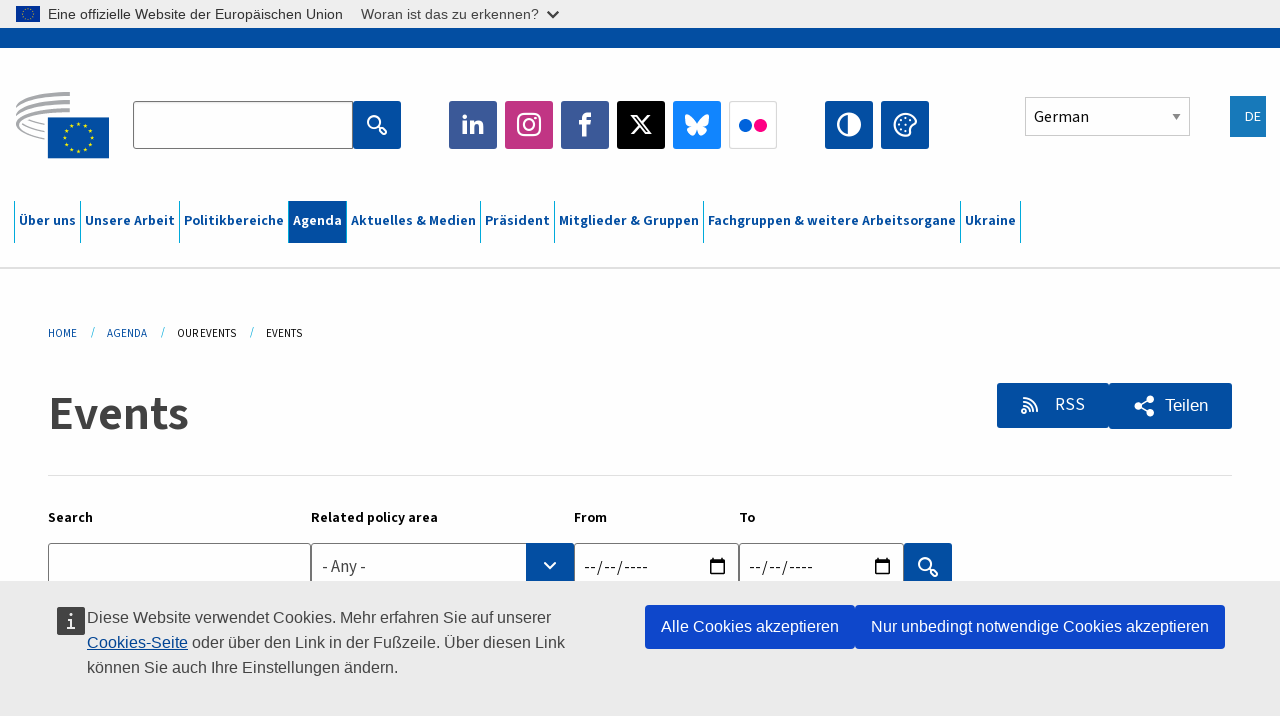

--- FILE ---
content_type: text/html; charset=UTF-8
request_url: https://www.eesc.europa.eu/de/agenda/our-events/events?country=All&event_type=All&from%5Bvalue%5D%5Bdate%5D=&page=6&related_groups=All&related_observatory=All&related_other_body=All&related_policy_area=All&related_section=All&search=public%20hearing&to%5Bvalue%5D%5Bdate%5D=&year%5Bvalue%5D%5Byear%5D=
body_size: 37390
content:
<!DOCTYPE html>
<html lang="de" dir="ltr" prefix="og: https://ogp.me/ns#" class="no-js">
  <head>
    <meta charset="utf-8" />
<noscript><style>form.antibot * :not(.antibot-message) { display: none !important; }</style>
</noscript><link rel="manifest" href="/modules/custom/eesc_pwa/assets-root/manifest.json?t4mohz" />
<link rel="canonical" href="https://www.eesc.europa.eu/en/agenda/our-events/events" />
<link rel="shortlink" href="https://www.eesc.europa.eu/en/agenda/our-events/events" />
<link rel="icon" href="/themes/custom/eesc_foundation/eesclogo.svg" />
<meta property="og:site_name" content="European Economic and Social Committee" />
<meta property="og:url" content="https://www.eesc.europa.eu/en/agenda/our-events/events" />
<meta property="og:title" content="Events" />
<meta property="og:image" content="https://www.eesc.europa.eu/sites/default/files/2025-12/social-logo.png" />
<meta property="og:image:url" content="https://www.eesc.europa.eu/sites/default/files/2025-12/social-logo.png" />
<meta name="Generator" content="Drupal 11 (https://www.drupal.org)" />
<meta name="MobileOptimized" content="width" />
<meta name="HandheldFriendly" content="true" />
<meta name="viewport" content="width=device-width, initial-scale=1.0" />
<meta http-equiv="ImageToolbar" content="false" />
<link rel="alternate" type="application/rss+xml" title="Events RSS" href="https://www.eesc.europa.eu/de/agenda/our-events/events.rss" />

    <title>Events | EESC</title>
    <link rel="stylesheet" media="all" href="/sites/default/files/css/css_XK66PpjudXWLHER6rv7NivQEM7PZJVyQePnOEZ2QLnM.css?delta=0&amp;language=de&amp;theme=eesc_foundation&amp;include=[base64]" />
<link rel="stylesheet" media="all" href="https://cdnjs.cloudflare.com/ajax/libs/bootstrap-datepicker/1.10.0/css/bootstrap-datepicker3.standalone.min.css" />
<link rel="stylesheet" media="all" href="/sites/default/files/css/css_HO8e8jouhlzTz-nIuJ_55G3GB0bauyjrvpmvr-ufRIo.css?delta=2&amp;language=de&amp;theme=eesc_foundation&amp;include=[base64]" />
<link rel="stylesheet" media="all" href="/sites/default/files/css/css_WzO7xD9l8FNVu38_3u_-DrgPZlQqJedMHzFKck91fTg.css?delta=3&amp;language=de&amp;theme=eesc_foundation&amp;include=[base64]" />

    
    <link rel="icon" href="/themes/custom/eesc_foundation/favicon.ico" type="image/vnd.microsoft.icon">
  </head>
  <body class="path-agenda-our-events-events lang-de section-de views-page main-site user-anonymous path-agenda">
  <a href="#main-content" class="show-on-focus skip-link">
    Skip to main content
  </a>
  <script type="application/json">{"utility":"globan","theme":"light","logo":true,"link":true,"mode":false}</script>

    <div class="dialog-off-canvas-main-canvas" data-off-canvas-main-canvas>
    
<div class="off-canvas-wrapper">
      <script type="application/json">{"utility":"cck","url":"https:\/\/www.eesc.europa.eu\/{lang}\/cookie-notice","target":true}</script>

   	<div class="inner-wrap off-canvas-wrapper-inner" id="inner-wrap" data-off-canvas-wrapper>
		<aside id="left-off-canvas-menu" class="off-canvas left-off-canvas-menu position-left" role="complementary" data-off-canvas>
			
		</aside>

		<aside id="right-off-canvas-menu" class="off-canvas right-off-canvas-menu position-right" role="complementary" data-off-canvas>
			
		</aside>

		<div class="off-canvas-content" data-off-canvas-content>
										<header class="row eesc-header" role="banner" aria-label="Site header">
											<div class="large-12 columns eesc-site-branding">
							  <div class="eesc-region-site_branding_header">
    <div id="block-sitebranding" class="block-sitebranding block block-system block-system-branding-block">
  
    

  
          <a href="/de" rel="home">
      <img src="/themes/custom/eesc_foundation/eesclogo.svg" alt="Home" fetchpriority="high" />
    </a>
      

    
</div>
<div id="block-sitename" class="block-sitename block block-block-content block-block-contentd4875072-c7f3-41af-a849-e1bba68da0cf">
  
    

  
          
            <div class="body field field--block-content-body field--name-body field--type-text-with-summary field--label-hidden field__item"><p>European Economic <br>and Social Committee</p></div>
      

    
    
</div>
<nav role="navigation" aria-labelledby="block-main-navigation-mobile-menu" id="block-main-navigation-mobile" class="block-main-navigation-mobile">
            
  <h2 class="block-title visually-hidden" id="block-main-navigation-mobile-menu">Main navigation (Mobile)</h2>
  

        


  <div class="eesc-bar-navigation hide-for-large">
    <div >
      <nav class="menu-bottom-bar" id="menu--main--bottombar" role="navigation" aria-hidden="true">
        <div class="menu-bottom-bar-right">
                        <ul class="menu vertical" data-responsive-menu="drilldown" data-parent-link="true">
    
                <li class="has-submenu menu-item--expanded">
                  <a href="/de/ueber-uns" data-drupal-link-system-path="node/40950">Über uns</a>
                                          <ul class="submenu menu vertical" data-submenu>
    
                <li class="has-submenu menu-item--expanded">
                  <a class="toggle nolink">Politische Struktur</a>
                                          <ul class="submenu menu vertical" data-submenu>
    
                <li>
                  <a href="/about/political-organisation/eesc-president">Präsident(in)</a>
                      </li>
                <li>
                  <a href="/de/eesc-figures/vice-president-charge-communication" data-drupal-link-system-path="node/108273">Vizepräsident(in) Kommunikation</a>
                      </li>
                <li>
                  <a href="/de/eesc-figures/vice-president-charge-budget" data-drupal-link-system-path="node/108227">Vizepräsident(in) Haushalt</a>
                      </li>
                <li>
                  <a href="/de/about/political-organisation/bureau" data-drupal-link-system-path="node/38931">Präsidium</a>
                      </li>
                <li>
                  <a href="/de/about/political-organisation/organisational-chart-political" data-drupal-link-system-path="node/40806">Organisationsplan (politische Ebene)</a>
                      </li>
        </ul>
  
              </li>
                <li class="has-submenu menu-item--expanded">
                  <a class="toggle nolink">Verwaltungsstruktur</a>
                                          <ul class="submenu menu vertical" data-submenu>
    
                <li>
                  <a href="/de/eesc-figures/secretary-general" data-drupal-link-system-path="node/63278">Generalsekretär(in)</a>
                      </li>
                <li>
                  <a href="/de/about/administrative-organisation/organisation-chart-administrative" data-drupal-link-system-path="node/40807">Organisationsplan (Verwaltungsebene)</a>
                      </li>
        </ul>
  
              </li>
                <li class="has-submenu menu-item--expanded">
                  <a class="toggle nolink">ZUSAMMENARBEIT MIT ANDEREN INSTITUTIONEN</a>
                                          <ul class="submenu menu vertical" data-submenu>
    
                <li>
                  <a href="/de/about/cooperation-other-institutions/eu-cooperation" title="" data-drupal-link-system-path="about/cooperation-other-institutions/eu-cooperation">Zusammenarbeit mit den EU-Institutionen</a>
                      </li>
                <li>
                  <a href="/de/about/cooperation-other-institutions/priorities-during-european-presidencies" title="" data-drupal-link-system-path="about/cooperation-other-institutions/priorities-during-european-presidencies">Prioritäten während der EU-Ratsvorsitze</a>
                      </li>
                <li class="menu-item--collapsed">
                  <a href="/de/initiatives/cyprus-presidency-council-eu" data-drupal-link-system-path="node/134178">Cyprus presidency of the Council of the EU</a>
                      </li>
        </ul>
  
              </li>
                <li class="has-submenu menu-item--expanded">
                  <a class="toggle nolink">Geschäftsordnung </a>
                                          <ul class="submenu menu vertical" data-submenu>
    
                <li>
                  <a href="/de/uber-uns/geschaeftsordnung-und-verhaltenskodex-der-mitglieder-des-ewsa" data-drupal-link-system-path="node/68478">Geschäftsordnung und Verhaltenskodex der Mitglieder des EWSA </a>
                      </li>
                <li class="menu-item--collapsed">
                  <a href="/de/sections-other-bodies/other/beirat-zum-verhalten-der-mitglieder" data-drupal-link-system-path="node/79053">​​​​​​​​​​​​​​​​​​​​​​The ethical Committee</a>
                      </li>
        </ul>
  
              </li>
        </ul>
  
              </li>
                <li class="has-submenu menu-item--expanded">
                  <a href="/de/our-work" data-drupal-link-system-path="node/52231">Unsere Arbeit</a>
                                          <ul class="submenu menu vertical" data-submenu>
    
                <li class="has-submenu menu-item--expanded">
                  <a class="toggle nolink">Stellungnahmen und Informationsberichte</a>
                                          <ul class="submenu menu vertical" data-submenu>
    
                <li>
                  <a href="https://dmsearch.eesc.europa.eu/search/opinion">Suche nach Stellungnahmen / Informationsberichten</a>
                      </li>
                <li>
                  <a href="/de/our-work/opinions-information-reports/opinions" data-drupal-link-system-path="our-work/opinions-information-reports/opinions">Stellungnahmen</a>
                      </li>
                <li>
                  <a href="/de/our-work/opinions-information-reports/information-reports" title="" data-drupal-link-system-path="our-work/opinions-information-reports/information-reports">Informationsberichte</a>
                      </li>
                <li>
                  <a href="/de/our-work/opinions-information-reports/position-papers" title="" data-drupal-link-system-path="our-work/opinions-information-reports/position-papers">Positionspapiere</a>
                      </li>
                <li>
                  <a href="/de/our-work/opinions-information-reports/resolutions" title="" data-drupal-link-system-path="our-work/opinions-information-reports/resolutions">Entschließungen</a>
                      </li>
                <li>
                  <a href="https://memportal.eesc.europa.eu/WIP/Board" title="">Laufende Arbeiten</a>
                      </li>
                <li>
                  <a href="/de/our-work/opinions-information-reports/plenary-session-summaries" data-drupal-link-system-path="our-work/opinions-information-reports/plenary-session-summaries">Zusammenfassungen der Plenartagungen</a>
                      </li>
                <li>
                  <a href="/de/our-work/opinions-information-reports/follow-opinions" title="" data-drupal-link-system-path="our-work/opinions-information-reports/follow-opinions">Weiterbehandlung von Stellungnahmen (Europäische Kommission)</a>
                      </li>
        </ul>
  
              </li>
                <li class="has-submenu menu-item--expanded">
                  <a class="toggle nolink">Dokumente</a>
                                          <ul class="submenu menu vertical" data-submenu>
    
                <li>
                  <a href="https://dmsearch.eesc.europa.eu/search/public" title="">Dokumentensuche</a>
                      </li>
        </ul>
  
              </li>
                <li class="has-submenu menu-item--expanded">
                  <a class="toggle nolink">Veröffentlichungen und sonstige Arbeiten</a>
                                          <ul class="submenu menu vertical" data-submenu>
    
                <li>
                  <a href="/de/our-work/publications-other-work/publications" data-drupal-link-system-path="our-work/publications-other-work/publications">Veröffentlichungen</a>
                      </li>
                <li>
                  <a href="/de/our-work/publications-other-work/thematic-papers" title="" data-drupal-link-system-path="our-work/publications-other-work/thematic-papers">Themenpapiere</a>
                      </li>
                <li>
                  <a href="/de/our-work/publications-other-work/studies" data-drupal-link-system-path="our-work/publications-other-work/studies">Studien</a>
                      </li>
                <li>
                  <a href="/de/our-work/publications-other-work/strategic-foresight" data-drupal-link-system-path="node/129796">Projekte</a>
                      </li>
                <li>
                  <a href="/de/our-work/publications-other-work/policy-assessment" data-drupal-link-system-path="our-work/publications-other-work/policy-assessment">Politikbewertungen</a>
                      </li>
                <li>
                  <a href="/de/our-work/publications-other-work/e-publications" title="" data-drupal-link-system-path="our-work/publications-other-work/e-publications">Digitale Publikationen</a>
                      </li>
        </ul>
  
              </li>
                <li class="has-submenu menu-item--expanded">
                  <a class="toggle nolink">Beteiligung der Zivilgesellschaft und der Bürgerinnen und Bürger</a>
                                          <ul class="submenu menu vertical" data-submenu>
    
                <li>
                  <a href="/de/initiatives/civil-society-week" data-drupal-link-system-path="node/126032">Civil Society Week</a>
                      </li>
                <li>
                  <a href="/de/agenda/our-events/events/2024-european-elections/news" data-drupal-link-system-path="agenda/our-events/events/2024-european-elections/news">European elections 2024</a>
                      </li>
                <li class="has-submenu menu-item--expanded">
                  <a href="/de/initiatives/preis-der-zivilgesellschaft" data-drupal-link-system-path="node/12947">Preis der Zivilgesellschaft</a>
                                          <ul class="submenu menu vertical" data-submenu>
    
                <li>
                  <a href="/de/agenda/our-events/events/eesc-civil-society-prize-2022" data-drupal-link-system-path="node/99879">Presentation</a>
                      </li>
        </ul>
  
              </li>
                <li class="menu-item--collapsed">
                  <a href="/de/our-work/civil-society-citizens-participation/conference-on-future-of-europe" title="" data-drupal-link-system-path="node/88004">The Conference on the Future of Europe</a>
                      </li>
                <li>
                  <a href="http://www.eesc.europa.eu/eptac/en/" title="">Europäischer Demokratiepass</a>
                      </li>
                <li>
                  <a href="/de/initiatives/your-europe-your-say" data-drupal-link-system-path="node/52237">Your Europe, Your Say!</a>
                      </li>
                <li>
                  <a href="/de/initiatives/europaeische-buergerinitiative" data-drupal-link-system-path="node/12946">Europäische Bürgerinitiative (EBI)</a>
                      </li>
                <li class="menu-item--collapsed">
                  <a href="/de/initiatives/path-our-industrial-future" data-drupal-link-system-path="node/89815">The path to our industrial future</a>
                      </li>
                <li>
                  <a href="/de/initiatives/jugendklima-und-nachhaltigkeitsdebatten" data-drupal-link-system-path="node/100118">Youth Climate and Sustainability Round Tables</a>
                      </li>
                <li>
                  <a href="/de/initiatives/eu-organic-awards" data-drupal-link-system-path="node/96124">EU Organic Awards</a>
                      </li>
                <li>
                  <a href="/de/initiatives/civil-society-against-covid-19" data-drupal-link-system-path="node/80545">Civil Society Against COVID 19</a>
                      </li>
                <li class="menu-item--collapsed">
                  <a href="/de/initiatives/ewsa-steht-der-seite-der-ukraine-die-organisierte-zivilgesellschaft-zeigt-sich-solidarisch-und-handelt" data-drupal-link-system-path="node/97380">EESC stands with Ukraine</a>
                      </li>
                <li>
                  <a href="https://www.eesc.europa.eu/en/work-with-us/partnership" title="">Partnerships</a>
                      </li>
                <li>
                  <a href="/de/sections-other-bodies/other/beziehungen-zu-den-nationalen-wirtschafts-und-sozialraeten-der-europaeischen-union" data-drupal-link-system-path="node/86062">Relations with ESCs</a>
                      </li>
        </ul>
  
              </li>
        </ul>
  
              </li>
                <li class="has-submenu menu-item--expanded">
                  <a href="/de/policies" data-drupal-link-system-path="node/52255">Politikbereiche</a>
                                          <ul class="submenu menu vertical" data-submenu>
    
                <li class="has-submenu menu-item--expanded">
                  <a class="toggle nolink">Politikbereiche</a>
                                          <ul class="submenu menu vertical" data-submenu>
    
                <li>
                  <a href="/de/policies/policy-areas/landwirtschaft-laendliche-entwicklung-und-fischerei" data-drupal-link-system-path="node/52249">Landwirtschaft, ländliche Entwicklung und Fischerei</a>
                      </li>
                <li class="has-submenu menu-item--expanded">
                  <a href="/de/policies/policy-areas/climate-action" data-drupal-link-system-path="node/12948">Maßnahmen zum Klimaschutz</a>
                                          <ul class="submenu menu vertical" data-submenu>
    
                <li>
                  <a href="/de/initiatives/un-framework-convention-climate-change" data-drupal-link-system-path="node/101906">Climate Change Conferences (COP)</a>
                      </li>
        </ul>
  
              </li>
                <li>
                  <a href="/de/policies/policy-areas/cohesion-regional-and-urban-policy" data-drupal-link-system-path="node/13027">Kohäsions-, Regional- und Städtepolitik</a>
                      </li>
                <li>
                  <a href="/de/policies/policy-areas/consumers" data-drupal-link-system-path="node/12924">Verbraucher</a>
                      </li>
                <li>
                  <a href="/de/policies/policy-areas/digital-change-and-information-society" data-drupal-link-system-path="node/12930">Digitaler Wandel und Informationsgesellschaft</a>
                      </li>
                <li>
                  <a href="/de/policies/policy-areas/economic-and-monetary-union" data-drupal-link-system-path="node/12960">Wirtschafts- und Währungsunion</a>
                      </li>
                <li>
                  <a href="/de/policies/policy-areas/education-and-training" data-drupal-link-system-path="node/12961">Allgemeine und berufliche Bildung</a>
                      </li>
                <li>
                  <a href="/de/policies/policy-areas/employment" data-drupal-link-system-path="node/12963">Beschäftigung</a>
                      </li>
                <li>
                  <a href="/de/policies/policy-areas/energy" data-drupal-link-system-path="node/12964">Energie</a>
                      </li>
                <li>
                  <a href="/de/policies/policy-areas/enterprise" data-drupal-link-system-path="node/12927">Unternehmen</a>
                      </li>
                <li>
                  <a href="/de/policies/policy-areas/environment" data-drupal-link-system-path="node/12973">Umwelt</a>
                      </li>
                <li>
                  <a href="/de/policies/policy-areas/external-relations-and-international-trade" data-drupal-link-system-path="node/12928">Außenbeziehungen</a>
                      </li>
                <li>
                  <a href="/de/policies/policy-areas/financial-services-and-capital-markets" data-drupal-link-system-path="node/52251">Finanzdienstleistungen und Kapitalmärkte</a>
                      </li>
                <li>
                  <a href="/de/policies/policy-areas/fundamental-and-citizens-rights" data-drupal-link-system-path="node/52250">Grundrechte und Bürgerrechte</a>
                      </li>
                <li>
                  <a href="/de/policies/policy-areas/housing" data-drupal-link-system-path="node/125336">Housing</a>
                      </li>
                <li>
                  <a href="/de/policies/policy-areas/industry-and-industrial-change" data-drupal-link-system-path="node/12995">Industrie und industrieller Wandel</a>
                      </li>
                <li>
                  <a href="/de/policies/policy-areas/institutional-affairs-and-eu-budget" data-drupal-link-system-path="node/13023">Institutionelle Angelegenheiten und EU-Haushalt</a>
                      </li>
                <li>
                  <a href="/de/policies/policy-areas/migration-and-asylum" data-drupal-link-system-path="node/12992">Migration und Asyl</a>
                      </li>
                <li>
                  <a href="/de/policies/policy-areas/research-and-innovation" data-drupal-link-system-path="node/12970">Forschung und Innovation</a>
                      </li>
                <li>
                  <a href="/de/policies/policy-areas/services-general-interest" data-drupal-link-system-path="node/13033">Dienstleistungen von allgemeinem Interesse</a>
                      </li>
                <li>
                  <a href="/de/policies/policy-areas/single-market" data-drupal-link-system-path="node/13034">Binnenmarkt</a>
                      </li>
                <li>
                  <a href="/de/policies/policy-areas/social-affairs" data-drupal-link-system-path="node/12932">Sozialfragen</a>
                      </li>
                <li>
                  <a href="/de/policies/policy-areas/sustainable-development" data-drupal-link-system-path="node/13041">Nachhaltige Entwicklung</a>
                      </li>
                <li>
                  <a href="/de/policies/policy-areas/taxation" data-drupal-link-system-path="node/13042">Besteuerung</a>
                      </li>
                <li>
                  <a href="/de/policies/policy-areas/verkehr" data-drupal-link-system-path="node/13044">Verkehr</a>
                      </li>
        </ul>
  
              </li>
                <li class="has-submenu menu-item--expanded">
                  <a class="toggle nolink">Im Fokus</a>
                                          <ul class="submenu menu vertical" data-submenu>
    
                <li>
                  <a href="/initiatives/policy-focus">Call to EU candidate countries civil society</a>
                      </li>
                <li class="menu-item--collapsed">
                  <a href="/de/initiatives/ewsa-steht-der-seite-der-ukraine-die-organisierte-zivilgesellschaft-zeigt-sich-solidarisch-und-handelt" title="" data-drupal-link-system-path="node/97380">EESC stands with Ukraine</a>
                      </li>
                <li class="menu-item--collapsed">
                  <a href="/de/our-work/civil-society-citizens-participation/conference-on-future-of-europe" title="" data-drupal-link-system-path="node/88004">The Conference on the Future of Europe</a>
                      </li>
                <li>
                  <a href="https://circulareconomy.europa.eu/platform/" title="">Europäische Plattform der Interessenträger für die Kreislaufwirtschaft</a>
                      </li>
                <li>
                  <a href="/de/initiatives/european-gender-equality-week" title="" data-drupal-link-system-path="node/102907">European Gender Equality Week</a>
                      </li>
                <li>
                  <a href="/de/agenda/our-events/events/eesc-cop29" data-drupal-link-system-path="node/120300">COP 29</a>
                      </li>
                <li>
                  <a href="/de/initiatives/youth-participation-eesc" data-drupal-link-system-path="node/101717">Youth participation at the EESC</a>
                      </li>
                <li>
                  <a href="/de/initiatives/eu-blue-deal" data-drupal-link-system-path="node/118939">EU Blue Deal</a>
                      </li>
                <li>
                  <a href="/de/tags/cost-living" data-drupal-link-system-path="taxonomy/term/101087">Cost of living</a>
                      </li>
                <li>
                  <a href="/de/agenda/our-events/events/bastion-democracy-helping-journalism-survive-and-thrive" data-drupal-link-system-path="node/120633">ConnectingEU</a>
                      </li>
                <li>
                  <a href="/de/initiatives/eu-rural-pact" data-drupal-link-system-path="node/126492">EU Rural Pact</a>
                      </li>
        </ul>
  
              </li>
        </ul>
  
              </li>
                <li class="has-submenu menu-item--expanded menu-item--active-trail is-active">
                  <a href="/de/agenda" data-drupal-link-system-path="node/52227">Agenda</a>
                                          <ul class="submenu menu vertical" data-submenu>
    
                <li>
                  <a href="/de/agenda/plenary-sessions" title="" data-drupal-link-system-path="agenda/plenary-sessions">Plenartagungen</a>
                      </li>
                <li>
                  <a href="/de/agenda/section-meetings" data-drupal-link-system-path="agenda/section-meetings">Sitzungen der Fachgruppen/CCMI</a>
                      </li>
                <li>
                  <a href="/de/agenda/upcoming-section-meetings" data-drupal-link-system-path="agenda/upcoming-section-meetings">Upcoming Section/CCMI meetings</a>
                      </li>
                <li class="has-submenu menu-item--expanded menu-item--active-trail is-active">
                  <a class="toggle nolink">Unsere Veranstaltungen</a>
                                          <ul class="submenu menu vertical" data-submenu>
    
                <li>
                  <a href="/de/agenda/our-events/webinars" title="" data-drupal-link-system-path="agenda/our-events/webinars">Webinars</a>
                      </li>
                <li>
                  <a href="/de/agenda/our-events/upcoming-events" title="" data-drupal-link-system-path="agenda/our-events/upcoming-events">Künftige Veranstaltungen</a>
                      </li>
                <li class="menu-item--active-trail is-active">
                  <a href="/de/agenda/our-events/events" title="" data-drupal-link-system-path="agenda/our-events/events" class="is-active" aria-current="page">Veranstaltungen</a>
                      </li>
                <li>
                  <a href="/de/tags/kulturelle-veranstaltungen-des-ewsa" data-drupal-link-system-path="taxonomy/term/5645">Kulturelle Veranstaltungen</a>
                      </li>
        </ul>
  
              </li>
        </ul>
  
              </li>
                <li class="has-submenu menu-item--expanded">
                  <a href="/de/news-media" data-drupal-link-system-path="node/52226">Aktuelles &amp; Medien</a>
                                          <ul class="submenu menu vertical" data-submenu>
    
                <li>
                  <a href="/de/news-media/news" title="" data-drupal-link-system-path="news-media/news">Aktuelle Meldungen</a>
                      </li>
                <li>
                  <a href="/de/news-media/press-releases" data-drupal-link-system-path="news-media/press-releases">Pressemitteilungen</a>
                      </li>
                <li>
                  <a href="/de/news-media/press-summaries" title="" data-drupal-link-system-path="news-media/press-summaries">Press summaries</a>
                      </li>
                <li>
                  <a href="/de/news-media/eesc-info" title="" data-drupal-link-system-path="news-media/eesc-info">Newsletter EWSA info</a>
                      </li>
                <li>
                  <a href="https://www.youtube.com/playlist?list=PLzpESVkmkHFlx0n8jh9CCJRotmQPS0xJ1">Reporting From Plenary</a>
                      </li>
                <li>
                  <a href="/de/tags/members-voices" data-drupal-link-system-path="taxonomy/term/101088">Members&#039; Voices</a>
                      </li>
                <li>
                  <a href="/de/news-media/podcasts" data-drupal-link-system-path="node/89668">Podcasts - The Grassroots View</a>
                      </li>
                <li>
                  <a href="/de/news-media/eesc-social-media" data-drupal-link-system-path="node/40938">Der EWSA in den sozialen Medien</a>
                      </li>
                <li>
                  <a href="/de/news-media/contact-press-office" title="" data-drupal-link-system-path="node/104177">Contact the Press Unit</a>
                      </li>
                <li>
                  <a href="/de/news-media/subscribe-mailing-lists" data-drupal-link-system-path="node/40819">Anmeldung für den Presseverteiler</a>
                      </li>
                <li>
                  <a href="https://www.eesc.europa.eu/avdb" title="">Mediathek</a>
                      </li>
        </ul>
  
              </li>
                <li>
                  <a href="/de/president" data-drupal-link-system-path="president">Präsident</a>
                      </li>
                <li class="has-submenu menu-item--expanded">
                  <a href="/de/members-groups" data-drupal-link-system-path="node/52215">Mitglieder &amp; Gruppen</a>
                                          <ul class="submenu menu vertical" data-submenu>
    
                <li class="has-submenu menu-item--expanded">
                  <a class="toggle nolink">Mitglieder</a>
                                          <ul class="submenu menu vertical" data-submenu>
    
                <li>
                  <a href="/de/members-groups/members/members-and-ccmi-delegates" data-drupal-link-system-path="node/40790">Mitglieder und CCMI-Delegierte</a>
                      </li>
                <li>
                  <a href="/de/members-groups/members/former-members" data-drupal-link-system-path="node/40783">Ehemalige Mitglieder</a>
                      </li>
                <li>
                  <a href="/de/members-groups/members/members-portal" data-drupal-link-system-path="node/40791">Mitgliederportal</a>
                      </li>
        </ul>
  
              </li>
                <li class="has-submenu menu-item--expanded">
                  <a class="toggle nolink">Gruppen</a>
                                          <ul class="submenu menu vertical" data-submenu>
    
                <li>
                  <a href="/de/members-groups/groups/employers-group" data-drupal-link-system-path="members-groups/groups/employers-group">Gruppe Arbeitgeber</a>
                      </li>
                <li>
                  <a href="/de/members-groups/groups/workers-group" data-drupal-link-system-path="members-groups/groups/workers-group">Gruppe Arbeitnehmer</a>
                      </li>
                <li>
                  <a href="/de/members-groups/groups/civil-society-organisations-group" data-drupal-link-system-path="members-groups/groups/civil-society-organisations-group">Gruppe Organisationen der Zivilgesellschaft</a>
                      </li>
        </ul>
  
              </li>
                <li class="has-submenu menu-item--expanded">
                  <a class="toggle nolink">Interessengruppen</a>
                                          <ul class="submenu menu vertical" data-submenu>
    
                <li>
                  <a href="/de/members-groups/categories/workers-voice-category" data-drupal-link-system-path="node/92332">Workers&#039; Voice Category</a>
                      </li>
                <li>
                  <a href="/de/members-groups/categories/consumers-and-environment-category-cec" data-drupal-link-system-path="node/12884">Verbraucher und Umwelt</a>
                      </li>
                <li>
                  <a href="/de/members-groups/categories/interessengruppe-landwirtschaft" data-drupal-link-system-path="node/12885">Landwirtschaft</a>
                      </li>
                <li>
                  <a href="/de/members-groups/categories/interessengruppe-vereins-und-verbandsleben" data-drupal-link-system-path="node/62608">Vereins- und Verbandsleben</a>
                      </li>
                <li>
                  <a href="/de/members-groups/categories/interessengruppe-freie-berufe" data-drupal-link-system-path="node/57029">Freie Berufe</a>
                      </li>
                <li>
                  <a href="/de/members-groups/categories/die-interessengruppe-kmu-handwerk-und-familienbetriebe" data-drupal-link-system-path="node/12886">KMU, Handwerk und Familienunternehmen</a>
                      </li>
                <li>
                  <a href="/de/members-groups/categories/social-economy-category" data-drupal-link-system-path="node/12887">Sozialwirtschaft</a>
                      </li>
                <li>
                  <a href="/de/members-groups/categories/transport-category" data-drupal-link-system-path="node/12888">Verkehr</a>
                      </li>
        </ul>
  
              </li>
        </ul>
  
              </li>
                <li class="has-submenu menu-item--expanded">
                  <a href="/de/sections-other-bodies" data-drupal-link-system-path="node/52148">Fachgruppen &amp; weitere Arbeitsorgane</a>
                                          <ul class="submenu menu vertical" data-submenu>
    
                <li class="has-submenu menu-item--expanded">
                  <a class="toggle nolink">Fachgruppen / Kommissionen</a>
                                          <ul class="submenu menu vertical" data-submenu>
    
                <li>
                  <a href="/de/sections-other-bodies/sections-commission/economic-and-monetary-union-and-economic-and-social-cohesion-eco" data-drupal-link-system-path="node/12916">Wirtschafts- und Währungsunion, wirtschaftlicher und sozialer Zusammenhalt (ECO)</a>
                      </li>
                <li>
                  <a href="/de/sections-other-bodies/sections-commission/single-market-production-and-consumption-int" data-drupal-link-system-path="node/12917">Binnenmarkt, Produktion, Verbrauch (INT)</a>
                      </li>
                <li>
                  <a href="/de/sections-other-bodies/sections-commission/transport-energy-infrastructure-and-information-society-ten" data-drupal-link-system-path="node/12921">Verkehr, Energie, Infrastrukturen, Informationsgesellschaft (TEN)</a>
                      </li>
                <li>
                  <a href="/de/sections-other-bodies/sections-commission/fachgruppe-beschaeftigung-sozialfragen-unionsbuergerschaft-soc" data-drupal-link-system-path="node/12920">Beschäftigung, Sozialfragen, Unionsbürgerschaft (SOC)</a>
                      </li>
                <li>
                  <a href="/de/sections-other-bodies/sections-commission/agriculture-rural-development-and-environment-nat" data-drupal-link-system-path="node/12918">Landwirtschaft, ländliche Entwicklung, Umwelt (NAT)</a>
                      </li>
                <li>
                  <a href="/de/sections-other-bodies/sections-commission/external-relations-section-rex" data-drupal-link-system-path="node/12919">Außenbeziehungen (REX)</a>
                      </li>
                <li>
                  <a href="/de/sections-other-bodies/sections-commission/consultative-commission-industrial-change-ccmi" data-drupal-link-system-path="node/12915">Beratende Kommission für den industriellen Wandel (CCMI)</a>
                      </li>
        </ul>
  
              </li>
                <li class="has-submenu menu-item--expanded">
                  <a class="toggle nolink">Beobachtungsstellen
</a>
                                          <ul class="submenu menu vertical" data-submenu>
    
                <li>
                  <a href="/de/sections-other-bodies/observatories/beobachtungsstelle-fuer-den-digitalen-wandel-und-den-binnenmarkt-bdwb" data-drupal-link-system-path="node/12891">Binnenmarktbeobachtungsstelle (BBS)</a>
                      </li>
                <li>
                  <a href="/de/sections-other-bodies/observatories/sustainable-development-observatory" data-drupal-link-system-path="node/12890">Beobachtungsstelle für nachhaltige Entwicklung (BNE)</a>
                      </li>
                <li>
                  <a href="/de/sections-other-bodies/observatories/labour-market-observatory" data-drupal-link-system-path="node/12889">Arbeitsmarktbeobachtungsstelle (ABS)</a>
                      </li>
        </ul>
  
              </li>
                <li class="has-submenu menu-item--expanded">
                  <a class="toggle nolink">Weitere Arbeitsorgane</a>
                                          <ul class="submenu menu vertical" data-submenu>
    
                <li>
                  <a href="/de/sections-other-bodies/other/ad-hoc-groups-sub-committees/related-opinions" data-drupal-link-system-path="sections-other-bodies/other/ad-hoc-groups-sub-committees/related-opinions">Ad-hoc-Gruppen &amp; Unterausschüsse</a>
                      </li>
                <li>
                  <a href="/de/sections-other-bodies/other/kontaktgruppe" data-drupal-link-system-path="node/40761">Kontaktgruppe</a>
                      </li>
                <li>
                  <a href="/de/sections-other-bodies/other/staendige-arbeitsgruppe-europaeisches-semester" data-drupal-link-system-path="node/61729">Ständige Arbeitsgruppe „Europäisches Semester“</a>
                      </li>
                <li>
                  <a href="/de/sections-other-bodies/other/ad-hoc-gruppe-grundrechte-und-rechtstaatlichkeit" data-drupal-link-system-path="node/65025">Permanent on Fundamental Rights and the Rule of Law</a>
                      </li>
                <li>
                  <a href="/de/sections-other-bodies/other/ad-hoc-gruppe-gleichstellung" data-drupal-link-system-path="node/117963">Permanent Group on Equality</a>
                      </li>
                <li>
                  <a href="/de/sections-other-bodies/other/eesc-youth-group" data-drupal-link-system-path="node/116853">EESC Youth Group</a>
                      </li>
                <li>
                  <a href="/de/sections-other-bodies/other/ad-hoc-gruppe-zur-cop" data-drupal-link-system-path="node/100658">Permanent Group on the UNFCCC Conference of the parties (COPs)</a>
                      </li>
        </ul>
  
              </li>
        </ul>
  
              </li>
                <li>
                  <a href="/de/initiatives/ewsa-steht-der-seite-der-ukraine-die-organisierte-zivilgesellschaft-zeigt-sich-solidarisch-und-handelt" data-drupal-link-system-path="node/97380">Ukraine</a>
                      </li>
        </ul>
  
        </div>
      </nav>
      <div class="title-bar" data-responsive-toggle="menu--main--bottombar" data-hide-for="large">
        <button class="menu-icon" type="button" data-toggle>
          <div class="title-bar-title">Menu</div>
        </button>
        <a class="visually-hidden focusable skip-link" href="#main-content">Skip to Content</a>
      </div>
    </div>
  </div>



  </nav>
<div class="views-exposed-form bef-exposed-form block-eesc-search block block-views block-views-exposed-filter-blockeesc-search-page" data-drupal-selector="views-exposed-form-eesc-search-page" id="block-eesc-search">
  
    

  
          <form action="/de/search" method="get" id="views-exposed-form-eesc-search-page" accept-charset="UTF-8">
  <div class="js-form-item form-item js-form-type-search-api-autocomplete form-item-keywords js-form-item-keywords">
      <label for="edit-keywords">Enter your keywords</label>
        

<input placeholder="Search the EESC website" data-drupal-selector="edit-keywords" data-search-api-autocomplete-search="eesc_search" class="form-autocomplete form-text" data-autocomplete-path="/de/search_api_autocomplete/eesc_search?display=page&amp;&amp;filter=keywords" type="text" id="edit-keywords" name="keywords" value="" size="30" maxlength="128" />


        </div>
<div data-drupal-selector="edit-actions" class="form-actions js-form-wrapper form-wrapper" id="edit-actions--2">
    <div class='input-wrapper'>

<input class="success button radius js-form-submit form-submit" data-drupal-selector="edit-submit-eesc-search" type="submit" id="edit-submit-eesc-search" value="Apply" />

    </div>       
 </div>


</form>

    
    
</div>
<div id="block-socialmedia" class="block-socialmedia block block-block-content block-block-content9ae21ba5-d3dc-4e88-8585-9153cd176953">
  
    

  
          
            <div class="body field field--block-content-body field--name-body field--type-text-with-summary field--label-hidden field__item"><h2>Follow us</h2><ul><li class="linkedin"><a href="https://www.linkedin.com/company/european-economic-social-committee/" target="_blank" title="LinkedIn"><span aria-hidden="true">&nbsp;</span>LinkedIn</a></li><li class="instagram"><a href="https://www.instagram.com/eu_civilsociety/" target="_blank" title="Instagram"><span aria-hidden="true"> </span>Instagram</a></li><li class="facebook"><a href="https://www.facebook.com/EuropeanEconomicAndSocialCommittee" target="_blank" title="Facebok"><span aria-hidden="true"> </span>Facebook</a></li><li class="twitter"><a href="https://x.com/EU_EESC" target="_blank" title="Twitter"><span aria-hidden="true"> </span>Twitter</a></li><li class="bluesky"><a href="https://bsky.app/profile/eesc.bsky.social" target="_blank" title="Bluesky"><span aria-hidden="true"> </span>Bluesky</a></li><li class="flickr"><a href="https://www.flickr.com/photos/202849617@N07/albums/" target="_blank" title="Flickr"><span aria-hidden="true"> </span>Flickr</a></li></ul></div>
      

    
    
</div>
<div id="block-eeschighcontrast" class="block-eeschighcontrast block block-block-content block-block-content53cdb751-8e3e-4ad1-88ad-e1caad311bac">
  
    

  
          
            <div class="body field field--block-content-body field--name-body field--type-text-with-summary field--label-hidden field__item"><div class="high-contrast-button-wrapper"><button class="high-contrast-button" data-disable="Disabledata-enable=Enableid=&quot;high-contrast-button&quot;">High contrast</button></div>
</div>
      

    
    
</div>
<div id="block-eesccolorselector" class="block-eesccolorselector block block-block-content block-block-content71f2af37-b96e-4bf5-8cf8-9af15de983de">
  
    

  
          
            <div class="body field field--block-content-body field--name-body field--type-text-with-summary field--label-hidden field__item"><h2>Color picker</h2>

<div class="color-picker-button-wrapper"><button aria-controls="color-picker-content" aria-expanded="false" id="color-picker-button">Change colors</button></div>

<div aria-hidden="true" class="input-controls hide" id="color-picker-content">
<div class="controls foreground"><label for="color-picker-foreground-color">Foreground color</label> <input class="foreground-color" id="color-picker-foreground-color" /> <a class="pick-color button" data-target="foreground" href="#" role="button">Pick</a>

<ul class="color-palette"></ul>
</div>

<div class="controls background"><label for="color-picker-background-color">Background color</label> <input class="background-color" id="color-picker-background-color" /> <a class="pick-color button" data-target="background" href="#" role="button">Pick</a>

<ul class="color-palette"></ul>
</div>
<button id="apply-color-picker-changes">Change colors</button><button id="reset-color-picker-changes">Reset colors</button><button id="close-color-picker">Close</button></div>
</div>
      

    
    
</div>
<div id="block-languagedropdownswitcher" class="block-languagedropdownswitcher block block-lang-dropdown block-language-dropdown-blocklanguage-interface">
  
    

  
          <form class="lang-dropdown-form lang_dropdown_form clearfix language_interface" id="lang_dropdown_form_lang-dropdown-form" data-drupal-selector="lang-dropdown-form-2" action="/de/agenda/our-events/events" method="post" accept-charset="UTF-8">
  <div class="js-form-item form-item js-form-type-select form-item-lang-dropdown-select js-form-item-lang-dropdown-select form-no-label">
      <label for="edit-lang-dropdown-select" class="show-for-sr">Select your language</label>
        <select style="width:165px" class="lang-dropdown-select-element form-select" data-lang-dropdown-id="lang-dropdown-form" data-drupal-selector="edit-lang-dropdown-select" id="edit-lang-dropdown-select" name="lang_dropdown_select">
            <option value="en" >English</option>
                <option value="bg" >Bulgarian</option>
                <option value="cs" >Czech</option>
                <option value="da" >Danish</option>
                <option value="de"  selected="selected">German</option>
                <option value="el" >Greek</option>
                <option value="es" >Spanish</option>
                <option value="et" >Estonian</option>
                <option value="fi" >Finnish</option>
                <option value="fr" >French</option>
                <option value="ga" >Irish</option>
                <option value="hr" >Croatian</option>
                <option value="hu" >Hungarian</option>
                <option value="it" >Italian</option>
                <option value="lt" >Lithuanian</option>
                <option value="lv" >Latvian</option>
                <option value="mt" >Maltese</option>
                <option value="nl" >Dutch</option>
                <option value="pl" >Polish</option>
                <option value="pt" >Portuguese</option>
                <option value="ro" >Romanian</option>
                <option value="sk" >Slovak</option>
                <option value="sl" >Slovenian</option>
                <option value="sv" >Swedish</option>
      </select>

        </div>


<input data-drupal-selector="edit-es" type="hidden" name="es" value="/es/agenda/our-events/events" />



<input data-drupal-selector="edit-bg" type="hidden" name="bg" value="/bg/agenda/our-events/events" />



<input data-drupal-selector="edit-cs" type="hidden" name="cs" value="/cs/agenda/our-events/events" />



<input data-drupal-selector="edit-da" type="hidden" name="da" value="/da/agenda/our-events/events" />



<input data-drupal-selector="edit-en" type="hidden" name="en" value="/en/agenda/our-events/events" />



<input data-drupal-selector="edit-de" type="hidden" name="de" value="/de/agenda/our-events/events" />



<input data-drupal-selector="edit-et" type="hidden" name="et" value="/et/agenda/our-events/events" />



<input data-drupal-selector="edit-fr" type="hidden" name="fr" value="/fr/agenda/our-events/events" />



<input data-drupal-selector="edit-el" type="hidden" name="el" value="/el/agenda/our-events/events" />



<input data-drupal-selector="edit-ga" type="hidden" name="ga" value="/ga/agenda/our-events/events" />



<input data-drupal-selector="edit-hr" type="hidden" name="hr" value="/hr/agenda/our-events/events" />



<input data-drupal-selector="edit-it" type="hidden" name="it" value="/it/agenda/our-events/events" />



<input data-drupal-selector="edit-lv" type="hidden" name="lv" value="/lv/agenda/our-events/events" />



<input data-drupal-selector="edit-lt" type="hidden" name="lt" value="/lt/agenda/our-events/events" />



<input data-drupal-selector="edit-hu" type="hidden" name="hu" value="/hu/agenda/our-events/events" />



<input data-drupal-selector="edit-mt" type="hidden" name="mt" value="/mt/agenda/our-events/events" />



<input data-drupal-selector="edit-nl" type="hidden" name="nl" value="/nl/agenda/our-events/events" />



<input data-drupal-selector="edit-pl" type="hidden" name="pl" value="/pl/agenda/our-events/events" />



<input data-drupal-selector="edit-pt" type="hidden" name="pt" value="/pt/agenda/our-events/events" />



<input data-drupal-selector="edit-fi" type="hidden" name="fi" value="/fi/agenda/our-events/events" />



<input data-drupal-selector="edit-ro" type="hidden" name="ro" value="/ro/agenda/our-events/events" />



<input data-drupal-selector="edit-sk" type="hidden" name="sk" value="/sk/agenda/our-events/events" />



<input data-drupal-selector="edit-sl" type="hidden" name="sl" value="/sl/agenda/our-events/events" />



<input data-drupal-selector="edit-sv" type="hidden" name="sv" value="/sv/agenda/our-events/events" />



<input data-drupal-selector="edit-ru" type="hidden" name="ru" value="/ru/agenda/our-events/events" />



<input data-drupal-selector="edit-uk" type="hidden" name="uk" value="/uk/agenda/our-events/events" />

<noscript><div>

<input data-drupal-selector="edit-submit" type="submit" id="edit-submit" name="op" value="Go" class="button js-form-submit form-submit" />

</div></noscript>

<input autocomplete="off" data-drupal-selector="form-8j-5ercl-1l7in0d7ybj0vopypt9ttonsok8p2athu" type="hidden" name="form_build_id" value="form-8j-5erCl-_1L7iN0d7yBJ0Vopypt9ttonsOk8p2athU" />



<input data-drupal-selector="edit-lang-dropdown-form" type="hidden" name="form_id" value="lang_dropdown_form" />


</form>

    
    
</div>
<div class="language-switcher-language-url block-languageswitcher block block-language block-language-blocklanguage-interface" id="block-languageswitcher" role="navigation">
  
    

  
          
<button class="button" data-toggle="LangModal">
<div class="custom-lang-switcher"><i class="fas fa-globe-europe"></i>DE <i class="fas fa-angle-down"></i></div></button>
  <div class="full reveal" id="LangModal" data-reveal>
    <div class="modal-wrapper">
     <button id="closeModal" class="close-button" data-close aria-label="Close reveal" type="button">
        <span aria-hidden="true">&times;</span>
     </button>
    <h2> Select site language </h2>
     <ul>       <div class="lang-group-a">              <li hreflang="bg" data-drupal-link-system-path="agenda/our-events/events"><a href="/bg/agenda/our-events/events" class="language-link" hreflang="bg" data-drupal-link-system-path="agenda/our-events/events">Bulgarian</a>
          </li>
                        <li hreflang="cs" data-drupal-link-system-path="agenda/our-events/events"><a href="/cs/agenda/our-events/events" class="language-link" hreflang="cs" data-drupal-link-system-path="agenda/our-events/events">Czech</a>
          </li>
                        <li hreflang="da" data-drupal-link-system-path="agenda/our-events/events"><a href="/da/agenda/our-events/events" class="language-link" hreflang="da" data-drupal-link-system-path="agenda/our-events/events">Danish</a>
          </li>
                        <li hreflang="de" data-drupal-link-system-path="agenda/our-events/events" class="is-active-lang is-active" aria-current="page"><a href="/de/agenda/our-events/events" class="language-link is-active" hreflang="de" data-drupal-link-system-path="agenda/our-events/events" aria-current="page">German</a>
          <i class="fas fa-check"></i></li>
                        <li hreflang="el" data-drupal-link-system-path="agenda/our-events/events"><a href="/el/agenda/our-events/events" class="language-link" hreflang="el" data-drupal-link-system-path="agenda/our-events/events">Greek</a>
          </li>
                        <li hreflang="en" data-drupal-link-system-path="agenda/our-events/events"><a href="/en/agenda/our-events/events" class="language-link" hreflang="en" data-drupal-link-system-path="agenda/our-events/events">English</a>
          </li>
                        <li hreflang="es" data-drupal-link-system-path="agenda/our-events/events"><a href="/es/agenda/our-events/events" class="language-link" hreflang="es" data-drupal-link-system-path="agenda/our-events/events">Spanish</a>
          </li>
                        <li hreflang="et" data-drupal-link-system-path="agenda/our-events/events"><a href="/et/agenda/our-events/events" class="language-link" hreflang="et" data-drupal-link-system-path="agenda/our-events/events">Estonian</a>
          </li>
                        <li hreflang="fi" data-drupal-link-system-path="agenda/our-events/events"><a href="/fi/agenda/our-events/events" class="language-link" hreflang="fi" data-drupal-link-system-path="agenda/our-events/events">Finnish</a>
          </li>
                        <li hreflang="fr" data-drupal-link-system-path="agenda/our-events/events"><a href="/fr/agenda/our-events/events" class="language-link" hreflang="fr" data-drupal-link-system-path="agenda/our-events/events">French</a>
          </li>
                        <li hreflang="ga" data-drupal-link-system-path="agenda/our-events/events"><a href="/ga/agenda/our-events/events" class="language-link" hreflang="ga" data-drupal-link-system-path="agenda/our-events/events">Irish</a>
          </li>
                        <li hreflang="hr" data-drupal-link-system-path="agenda/our-events/events"><a href="/hr/agenda/our-events/events" class="language-link" hreflang="hr" data-drupal-link-system-path="agenda/our-events/events">Croatian</a>
          </li>
           </div>                   <div class="lang-group-b">        <li hreflang="hu" data-drupal-link-system-path="agenda/our-events/events"><a href="/hu/agenda/our-events/events" class="language-link" hreflang="hu" data-drupal-link-system-path="agenda/our-events/events">Hungarian</a>
          </li>
                        <li hreflang="it" data-drupal-link-system-path="agenda/our-events/events"><a href="/it/agenda/our-events/events" class="language-link" hreflang="it" data-drupal-link-system-path="agenda/our-events/events">Italian</a>
          </li>
                        <li hreflang="lt" data-drupal-link-system-path="agenda/our-events/events"><a href="/lt/agenda/our-events/events" class="language-link" hreflang="lt" data-drupal-link-system-path="agenda/our-events/events">Lithuanian</a>
          </li>
                        <li hreflang="lv" data-drupal-link-system-path="agenda/our-events/events"><a href="/lv/agenda/our-events/events" class="language-link" hreflang="lv" data-drupal-link-system-path="agenda/our-events/events">Latvian</a>
          </li>
                        <li hreflang="mt" data-drupal-link-system-path="agenda/our-events/events"><a href="/mt/agenda/our-events/events" class="language-link" hreflang="mt" data-drupal-link-system-path="agenda/our-events/events">Maltese</a>
          </li>
                        <li hreflang="nl" data-drupal-link-system-path="agenda/our-events/events"><a href="/nl/agenda/our-events/events" class="language-link" hreflang="nl" data-drupal-link-system-path="agenda/our-events/events">Dutch</a>
          </li>
                        <li hreflang="pl" data-drupal-link-system-path="agenda/our-events/events"><a href="/pl/agenda/our-events/events" class="language-link" hreflang="pl" data-drupal-link-system-path="agenda/our-events/events">Polish</a>
          </li>
                        <li hreflang="pt" data-drupal-link-system-path="agenda/our-events/events"><a href="/pt/agenda/our-events/events" class="language-link" hreflang="pt" data-drupal-link-system-path="agenda/our-events/events">Portuguese</a>
          </li>
                        <li hreflang="ro" data-drupal-link-system-path="agenda/our-events/events"><a href="/ro/agenda/our-events/events" class="language-link" hreflang="ro" data-drupal-link-system-path="agenda/our-events/events">Romanian</a>
          </li>
                        <li hreflang="sk" data-drupal-link-system-path="agenda/our-events/events"><a href="/sk/agenda/our-events/events" class="language-link" hreflang="sk" data-drupal-link-system-path="agenda/our-events/events">Slovak</a>
          </li>
                        <li hreflang="sl" data-drupal-link-system-path="agenda/our-events/events"><a href="/sl/agenda/our-events/events" class="language-link" hreflang="sl" data-drupal-link-system-path="agenda/our-events/events">Slovenian</a>
          </li>
                        <li hreflang="sv" data-drupal-link-system-path="agenda/our-events/events"><a href="/sv/agenda/our-events/events" class="language-link" hreflang="sv" data-drupal-link-system-path="agenda/our-events/events">Swedish</a>
          </li>
          </ul>  </div>
</div> <!-- modal-wrapper -->

    
    
</div>

  </div>

						</div>
																<div class="large-12 columns main-header">
							  <div class="eesc-region-header">
    <nav role="navigation" aria-labelledby="block-mainnavigation-menu" id="block-mainnavigation" class="block-mainnavigation">
            
  <h2 class="block-title visually-hidden" id="block-mainnavigation-menu">Main navigation</h2>
  

        

															<ul class="menu dropdown" data-dropdown-menu>
																																<li class="has-submenu menu-item--expanded">
								<a href="/de/ueber-uns" data-toggle="dropdown--main-menu-1" data-drupal-link-system-path="node/40950">Über uns</a>
																	<div
										id="dropdown--main-menu-1" class=" menu dropdown--main-menu--pane dropdown-pane" data-dropdown data-hover="true" data-hover-pane="true" data-position="bottom" data-alignment="" tabindex="1">

																				<div class="menu-item-description">
																							<div id="block-aboutmenudescription" class="block-aboutmenudescription block block-block-content block-block-content10df10f7-4c63-4443-a3c5-ececd83f1181">
  
      <h2  class="block-title">ABOUT</h2>
    

  
          
            <div class="body field field--block-content-body field--name-body field--type-text-with-summary field--label-hidden field__item"><p>The European Economic and Social Committee (EESC) is the voice of organised civil society in Europe.</p>

          <p>Find out more about its role and structure at <a class="ext" href="http://www.eesc.europa.eu/en/about" rel="noopener noreferrer" target="_blank" title="http://www.eesc.europa.eu/en/about - Link opens in a new window">http://www.eesc.europa.eu/en/about</a></p></div>
      

    
    
</div>


																					</div>

																<ul class="menu dropdown">

				
																<div class="menu-column items-column-left">
						
						
																						
																												
																																		
																										
																																											
																																																	

																		<li>
																																						<span>Politische Struktur</span>
																																							<div class="submenu-wrapper">
																											<ul class="menu">
									<li>
						<a href="/about/political-organisation/eesc-president">Präsident(in)</a>
					</li>
									<li>
						<a href="/de/eesc-figures/vice-president-charge-communication" data-drupal-link-system-path="node/108273">Vizepräsident(in) Kommunikation</a>
					</li>
									<li>
						<a href="/de/eesc-figures/vice-president-charge-budget" data-drupal-link-system-path="node/108227">Vizepräsident(in) Haushalt</a>
					</li>
									<li>
						<a href="/de/about/political-organisation/bureau" data-drupal-link-system-path="node/38931">Präsidium</a>
					</li>
									<li>
						<a href="/de/about/political-organisation/organisational-chart-political" data-drupal-link-system-path="node/40806">Organisationsplan (politische Ebene)</a>
					</li>
							</ul>
		
																				</div>
																																					</li>

																																																						</div>
																																		
																																															
																																									
																																			
																				
																										
																				
				
										
													<div class="menu-column items-column-right">
							
																						
																												
																																		
																										
																																											
																																																	

																		<li>
																																						<span>Verwaltungsstruktur</span>
																																							<div class="submenu-wrapper">
																											<ul class="menu">
									<li>
						<a href="/de/eesc-figures/secretary-general" data-drupal-link-system-path="node/63278">Generalsekretär(in)</a>
					</li>
									<li>
						<a href="/de/about/administrative-organisation/organisation-chart-administrative" data-drupal-link-system-path="node/40807">Organisationsplan (Verwaltungsebene)</a>
					</li>
							</ul>
		
																				</div>
																																					</li>

																																																					
																																															
																																									
																																			
																				
																										
																				
				
										
						
																						
																												
																																		
																										
																																											
																																																	

																		<li>
																																						<span title="">ZUSAMMENARBEIT MIT ANDEREN INSTITUTIONEN</span>
																																							<div class="submenu-wrapper">
																											<ul class="menu">
									<li>
						<a href="/de/about/cooperation-other-institutions/eu-cooperation" title="" data-drupal-link-system-path="about/cooperation-other-institutions/eu-cooperation">Zusammenarbeit mit den EU-Institutionen</a>
					</li>
									<li>
						<a href="/de/about/cooperation-other-institutions/priorities-during-european-presidencies" title="" data-drupal-link-system-path="about/cooperation-other-institutions/priorities-during-european-presidencies">Prioritäten während der EU-Ratsvorsitze</a>
					</li>
									<li>
						<a href="/de/initiatives/cyprus-presidency-council-eu" data-drupal-link-system-path="node/134178">Cyprus presidency of the Council of the EU</a>
					</li>
							</ul>
		
																				</div>
																																					</li>

																																																					
																																															
																																									
																																			
																				
																										
																				
				
										
						
																						
																												
																																		
																										
																																											
																																																	

																		<li>
																																						<span title="">Geschäftsordnung </span>
																																							<div class="submenu-wrapper">
																											<ul class="menu">
									<li>
						<a href="/de/uber-uns/geschaeftsordnung-und-verhaltenskodex-der-mitglieder-des-ewsa" data-drupal-link-system-path="node/68478">Geschäftsordnung und Verhaltenskodex der Mitglieder des EWSA </a>
					</li>
									<li>
						<a href="/de/sections-other-bodies/other/beirat-zum-verhalten-der-mitglieder" data-drupal-link-system-path="node/79053">​​​​​​​​​​​​​​​​​​​​​​The ethical Committee</a>
					</li>
							</ul>
		
																				</div>
																																					</li>

																																																																						</div>
																
																																															
																																									
																																			
																				
																										
																				
							</ul>

		
									</div>
															</li>
																				<li class="has-submenu menu-item--expanded">
								<a href="/de/our-work" data-toggle="dropdown--main-menu-2" data-drupal-link-system-path="node/52231">Unsere Arbeit</a>
																	<div
										id="dropdown--main-menu-2" class=" menu dropdown--main-menu--pane dropdown-pane" data-dropdown data-hover="true" data-hover-pane="true" data-position="bottom" data-alignment="" tabindex="1">

																				<div class="menu-item-description">
																							<div id="block-menu-ourwork" class="block-menu-ourwork block block-block-content block-block-content7f4f0e0e-03ab-4257-ba8e-7292ebea66d9">
  
      <h2  class="block-title">OUR WORK</h2>
    

  
          
            <div class="body field field--block-content-body field--name-body field--type-text-with-summary field--label-hidden field__item"><p>The EESC issues between 160 and 190 opinions and information reports a year.</p>

          <p>It also organises several annual initiatives and events with a focus on civil society and citizens’ participation such as the Civil Society Prize, the Civil Society Days, the Your Europe, Your Say youth plenary and the ECI Day.</p>
          
          <p>Find the latest EESC opinions and publications at <a class="ext" href="http://www.eesc.europa.eu/en/our-work/opinions-information-reports/opinions" rel="noopener noreferrer" target="_blank" title="http://www.eesc.europa.eu/en/our-work/opinions-information-reports/opinions - Link opens in a new window">http://www.eesc.europa.eu/en/our-work/opinions-information-reports/opinions</a> and <a class="ext" href="http://www.eesc.europa.eu/en/our-work/publications-other-work/publications" rel="noopener noreferrer" target="_blank" title="http://www.eesc.europa.eu/en/our-work/publications-other-work/publications - Link opens in a new window">http://www.eesc.europa.eu/en/our-work/publications-other-work/publications</a> respectively.</p></div>
      

    
    
</div>


																					</div>

																<ul class="menu dropdown">

				
										
						
																						<div class="menu-column items-column-left">
																
																												
																																		
																										
																																											
																																																	

																		<li>
																																						<span title="">Stellungnahmen und Informationsberichte</span>
																																							<div class="submenu-wrapper">
																											<ul class="menu">
									<li>
						<a href="https://dmsearch.eesc.europa.eu/search/opinion">Suche nach Stellungnahmen / Informationsberichten</a>
					</li>
									<li>
						<a href="/de/our-work/opinions-information-reports/opinions" data-drupal-link-system-path="our-work/opinions-information-reports/opinions">Stellungnahmen</a>
					</li>
									<li>
						<a href="/de/our-work/opinions-information-reports/information-reports" title="" data-drupal-link-system-path="our-work/opinions-information-reports/information-reports">Informationsberichte</a>
					</li>
									<li>
						<a href="/de/our-work/opinions-information-reports/position-papers" title="" data-drupal-link-system-path="our-work/opinions-information-reports/position-papers">Positionspapiere</a>
					</li>
									<li>
						<a href="/de/our-work/opinions-information-reports/resolutions" title="" data-drupal-link-system-path="our-work/opinions-information-reports/resolutions">Entschließungen</a>
					</li>
									<li>
						<a href="https://memportal.eesc.europa.eu/WIP/Board" title="">Laufende Arbeiten</a>
					</li>
									<li>
						<a href="/de/our-work/opinions-information-reports/plenary-session-summaries" data-drupal-link-system-path="our-work/opinions-information-reports/plenary-session-summaries">Zusammenfassungen der Plenartagungen</a>
					</li>
									<li>
						<a href="/de/our-work/opinions-information-reports/follow-opinions" title="" data-drupal-link-system-path="our-work/opinions-information-reports/follow-opinions">Weiterbehandlung von Stellungnahmen (Europäische Kommission)</a>
					</li>
							</ul>
		
																				</div>
																																					</li>

																																																					
																																															
																																									
																																			
																				
																										
																				
				
										
						
																						
																												
																																		
																										
																																											
																																																	

																		<li>
																																						<span>Dokumente</span>
																																							<div class="submenu-wrapper">
																											<ul class="menu">
									<li>
						<a href="https://dmsearch.eesc.europa.eu/search/public" title="">Dokumentensuche</a>
					</li>
							</ul>
		
																				</div>
																																					</li>

																																																					
																																															
																																									
																																			
																				
																										
																				
				
										
						
																						
																												
																																		
																										
																																											
																																																	

																		<li>
																																						<span title="">Veröffentlichungen und sonstige Arbeiten</span>
																																							<div class="submenu-wrapper">
																											<ul class="menu">
									<li>
						<a href="/de/our-work/publications-other-work/publications" data-drupal-link-system-path="our-work/publications-other-work/publications">Veröffentlichungen</a>
					</li>
									<li>
						<a href="/de/our-work/publications-other-work/thematic-papers" title="" data-drupal-link-system-path="our-work/publications-other-work/thematic-papers">Themenpapiere</a>
					</li>
									<li>
						<a href="/de/our-work/publications-other-work/studies" data-drupal-link-system-path="our-work/publications-other-work/studies">Studien</a>
					</li>
									<li>
						<a href="/de/our-work/publications-other-work/strategic-foresight" data-drupal-link-system-path="node/129796">Projekte</a>
					</li>
									<li>
						<a href="/de/our-work/publications-other-work/policy-assessment" data-drupal-link-system-path="our-work/publications-other-work/policy-assessment">Politikbewertungen</a>
					</li>
									<li>
						<a href="/de/our-work/publications-other-work/e-publications" title="" data-drupal-link-system-path="our-work/publications-other-work/e-publications">Digitale Publikationen</a>
					</li>
							</ul>
		
																				</div>
																																					</li>

																																																					
																																																</div>
																														
																																									
																																			
																				
																										
																				
				
										
						
																															<div class="menu-column items-column-right">
									
																												
																																		
																										
																																											
																																																	

																		<li>
																																						<span title="">Beteiligung der Zivilgesellschaft und der Bürgerinnen und Bürger</span>
																																							<div class="submenu-wrapper">
																											<ul class="menu">
									<li>
						<a href="/de/initiatives/civil-society-week" data-drupal-link-system-path="node/126032">Civil Society Week</a>
					</li>
									<li>
						<a href="/de/agenda/our-events/events/2024-european-elections/news" data-drupal-link-system-path="agenda/our-events/events/2024-european-elections/news">European elections 2024</a>
					</li>
									<li>
						<a href="/de/initiatives/preis-der-zivilgesellschaft" data-drupal-link-system-path="node/12947">Preis der Zivilgesellschaft</a>
					</li>
									<li>
						<a href="/de/our-work/civil-society-citizens-participation/conference-on-future-of-europe" title="" data-drupal-link-system-path="node/88004">The Conference on the Future of Europe</a>
					</li>
									<li>
						<a href="http://www.eesc.europa.eu/eptac/en/" title="">Europäischer Demokratiepass</a>
					</li>
									<li>
						<a href="/de/initiatives/your-europe-your-say" data-drupal-link-system-path="node/52237">Your Europe, Your Say!</a>
					</li>
									<li>
						<a href="/de/initiatives/europaeische-buergerinitiative" data-drupal-link-system-path="node/12946">Europäische Bürgerinitiative (EBI)</a>
					</li>
									<li>
						<a href="/de/initiatives/path-our-industrial-future" data-drupal-link-system-path="node/89815">The path to our industrial future</a>
					</li>
									<li>
						<a href="/de/initiatives/jugendklima-und-nachhaltigkeitsdebatten" data-drupal-link-system-path="node/100118">Youth Climate and Sustainability Round Tables</a>
					</li>
									<li>
						<a href="/de/initiatives/eu-organic-awards" data-drupal-link-system-path="node/96124">EU Organic Awards</a>
					</li>
									<li>
						<a href="/de/initiatives/civil-society-against-covid-19" data-drupal-link-system-path="node/80545">Civil Society Against COVID 19</a>
					</li>
									<li>
						<a href="/de/initiatives/ewsa-steht-der-seite-der-ukraine-die-organisierte-zivilgesellschaft-zeigt-sich-solidarisch-und-handelt" data-drupal-link-system-path="node/97380">EESC stands with Ukraine</a>
					</li>
									<li>
						<a href="https://www.eesc.europa.eu/en/work-with-us/partnership" title="">Partnerships</a>
					</li>
									<li>
						<a href="/de/sections-other-bodies/other/beziehungen-zu-den-nationalen-wirtschafts-und-sozialraeten-der-europaeischen-union" data-drupal-link-system-path="node/86062">Relations with ESCs</a>
					</li>
							</ul>
		
																				</div>
																																					</li>

																																																					
																																																														</div>
														
																																									
																																			
																				
																										
																				
							</ul>

		
									</div>
															</li>
																				<li class="has-submenu menu-item--expanded">
								<a href="/de/policies" data-toggle="dropdown--main-menu-3" data-drupal-link-system-path="node/52255">Politikbereiche</a>
																	<div
										id="dropdown--main-menu-3" class=" menu dropdown--main-menu--pane dropdown-pane" data-dropdown data-hover="true" data-hover-pane="true" data-position="bottom" data-alignment="" tabindex="1">

																				<div class="menu-item-description">
																							<div id="block-policiesmenudescription" class="block-policiesmenudescription block block-block-content block-block-content0a95f5f1-4361-4c2a-a6a8-735db793b16f">
  
      <h2  class="block-title">POLICIES</h2>
    

  
          
            <div class="body field field--block-content-body field--name-body field--type-text-with-summary field--label-hidden field__item"><p>The EESC is active in a wide range of areas, from social affairs to economy, energy and sustainability.</p>

            <p>Learn more about our policy areas and policy highlights at <a class="ext" href="http://www.eesc.europa.eu/en/policies" rel="noopener noreferrer" target="_blank" title="http://www.eesc.europa.eu/en/policies - Link opens in a new window">http://www.eesc.europa.eu/en/policies</a></p></div>
      

    
    
</div>


																					</div>

																<ul class="menu dropdown">

				
										
						
																						
																												<div class="menu-column items-column-left">
																				
																																		
																										
																																											
																																																	

																		<li>
																																						<span>Politikbereiche</span>
																																							<div class="submenu-wrapper">
																											<ul class="menu">
									<li>
						<a href="/de/policies/policy-areas/landwirtschaft-laendliche-entwicklung-und-fischerei" data-drupal-link-system-path="node/52249">Landwirtschaft, ländliche Entwicklung und Fischerei</a>
					</li>
									<li>
						<a href="/de/policies/policy-areas/climate-action" data-drupal-link-system-path="node/12948">Maßnahmen zum Klimaschutz</a>
					</li>
									<li>
						<a href="/de/policies/policy-areas/cohesion-regional-and-urban-policy" data-drupal-link-system-path="node/13027">Kohäsions-, Regional- und Städtepolitik</a>
					</li>
									<li>
						<a href="/de/policies/policy-areas/consumers" data-drupal-link-system-path="node/12924">Verbraucher</a>
					</li>
									<li>
						<a href="/de/policies/policy-areas/digital-change-and-information-society" data-drupal-link-system-path="node/12930">Digitaler Wandel und Informationsgesellschaft</a>
					</li>
									<li>
						<a href="/de/policies/policy-areas/economic-and-monetary-union" data-drupal-link-system-path="node/12960">Wirtschafts- und Währungsunion</a>
					</li>
									<li>
						<a href="/de/policies/policy-areas/education-and-training" data-drupal-link-system-path="node/12961">Allgemeine und berufliche Bildung</a>
					</li>
									<li>
						<a href="/de/policies/policy-areas/employment" data-drupal-link-system-path="node/12963">Beschäftigung</a>
					</li>
									<li>
						<a href="/de/policies/policy-areas/energy" data-drupal-link-system-path="node/12964">Energie</a>
					</li>
									<li>
						<a href="/de/policies/policy-areas/enterprise" data-drupal-link-system-path="node/12927">Unternehmen</a>
					</li>
									<li>
						<a href="/de/policies/policy-areas/environment" data-drupal-link-system-path="node/12973">Umwelt</a>
					</li>
									<li>
						<a href="/de/policies/policy-areas/external-relations-and-international-trade" data-drupal-link-system-path="node/12928">Außenbeziehungen</a>
					</li>
									<li>
						<a href="/de/policies/policy-areas/financial-services-and-capital-markets" data-drupal-link-system-path="node/52251">Finanzdienstleistungen und Kapitalmärkte</a>
					</li>
									<li>
						<a href="/de/policies/policy-areas/fundamental-and-citizens-rights" data-drupal-link-system-path="node/52250">Grundrechte und Bürgerrechte</a>
					</li>
									<li>
						<a href="/de/policies/policy-areas/housing" data-drupal-link-system-path="node/125336">Housing</a>
					</li>
									<li>
						<a href="/de/policies/policy-areas/industry-and-industrial-change" data-drupal-link-system-path="node/12995">Industrie und industrieller Wandel</a>
					</li>
									<li>
						<a href="/de/policies/policy-areas/institutional-affairs-and-eu-budget" data-drupal-link-system-path="node/13023">Institutionelle Angelegenheiten und EU-Haushalt</a>
					</li>
									<li>
						<a href="/de/policies/policy-areas/migration-and-asylum" data-drupal-link-system-path="node/12992">Migration und Asyl</a>
					</li>
									<li>
						<a href="/de/policies/policy-areas/research-and-innovation" data-drupal-link-system-path="node/12970">Forschung und Innovation</a>
					</li>
									<li>
						<a href="/de/policies/policy-areas/services-general-interest" data-drupal-link-system-path="node/13033">Dienstleistungen von allgemeinem Interesse</a>
					</li>
									<li>
						<a href="/de/policies/policy-areas/single-market" data-drupal-link-system-path="node/13034">Binnenmarkt</a>
					</li>
									<li>
						<a href="/de/policies/policy-areas/social-affairs" data-drupal-link-system-path="node/12932">Sozialfragen</a>
					</li>
									<li>
						<a href="/de/policies/policy-areas/sustainable-development" data-drupal-link-system-path="node/13041">Nachhaltige Entwicklung</a>
					</li>
									<li>
						<a href="/de/policies/policy-areas/taxation" data-drupal-link-system-path="node/13042">Besteuerung</a>
					</li>
									<li>
						<a href="/de/policies/policy-areas/verkehr" data-drupal-link-system-path="node/13044">Verkehr</a>
					</li>
							</ul>
		
																				</div>
																																					</li>

																																																					
																																															
																																										</div>
																										
																																			
																				
																										
																				
				
										
						
																						
																																							<div class="menu-column items-column-right">
											
																																		
																										
																																											
																																																	

																		<li>
																																						<span>Im Fokus</span>
																																							<div class="submenu-wrapper">
																											<ul class="menu">
									<li>
						<a href="/initiatives/policy-focus">Call to EU candidate countries civil society</a>
					</li>
									<li>
						<a href="/de/initiatives/ewsa-steht-der-seite-der-ukraine-die-organisierte-zivilgesellschaft-zeigt-sich-solidarisch-und-handelt" title="" data-drupal-link-system-path="node/97380">EESC stands with Ukraine</a>
					</li>
									<li>
						<a href="/de/our-work/civil-society-citizens-participation/conference-on-future-of-europe" title="" data-drupal-link-system-path="node/88004">The Conference on the Future of Europe</a>
					</li>
									<li>
						<a href="https://circulareconomy.europa.eu/platform/" title="">Europäische Plattform der Interessenträger für die Kreislaufwirtschaft</a>
					</li>
									<li>
						<a href="/de/initiatives/european-gender-equality-week" title="" data-drupal-link-system-path="node/102907">European Gender Equality Week</a>
					</li>
									<li>
						<a href="/de/agenda/our-events/events/eesc-cop29" data-drupal-link-system-path="node/120300">COP 29</a>
					</li>
									<li>
						<a href="/de/initiatives/youth-participation-eesc" data-drupal-link-system-path="node/101717">Youth participation at the EESC</a>
					</li>
									<li>
						<a href="/de/initiatives/eu-blue-deal" data-drupal-link-system-path="node/118939">EU Blue Deal</a>
					</li>
									<li>
						<a href="/de/tags/cost-living" data-drupal-link-system-path="taxonomy/term/101087">Cost of living</a>
					</li>
									<li>
						<a href="/de/agenda/our-events/events/bastion-democracy-helping-journalism-survive-and-thrive" data-drupal-link-system-path="node/120633">ConnectingEU</a>
					</li>
									<li>
						<a href="/de/initiatives/eu-rural-pact" data-drupal-link-system-path="node/126492">EU Rural Pact</a>
					</li>
							</ul>
		
																				</div>
																																					</li>

																																																					
																																															
																																																						</div>
												
																																			
																				
																										
																				
							</ul>

		
									</div>
															</li>
																				<li class="has-submenu menu-item--expanded menu-item--active-trail is-active">
								<a href="/de/agenda" data-toggle="dropdown--main-menu-4" data-drupal-link-system-path="node/52227">Agenda</a>
																	<div
										id="dropdown--main-menu-4" class=" menu dropdown--main-menu--pane dropdown-pane" data-dropdown data-hover="true" data-hover-pane="true" data-position="bottom" data-alignment="" tabindex="1">

																				<div class="menu-item-description">
																							<div id="block-agendamenudescription" class="block-agendamenudescription block block-block-content block-block-contentaaab8bc2-6330-4c58-8b98-47fff8441d99">
  
      <h2  class="block-title">AGENDA</h2>
    

  
          
            <div class="body field field--block-content-body field--name-body field--type-text-with-summary field--label-hidden field__item"><p>The EESC holds nine plenary sessions per year. It also organises many conferences, public hearings and high-level debates related to its work.</p>

            <p>Find out more about our upcoming events at <a class="ext" href="http://www.eesc.europa.eu/en/agenda/our-events/upcoming-events" rel="noopener noreferrer" target="_blank" title="http://www.eesc.europa.eu/en/agenda/our-events/upcoming-events - Link opens in a new window">http://www.eesc.europa.eu/en/agenda/our-events/upcoming-events</a></p></div>
      

    
    
</div>


																					</div>

																<ul class="menu dropdown">

				
										
						
																						
																												
																																		<div class="menu-column items-column-left">
																								
																										
																																											
																																																	

																		<li>
																																						<a href="/de/agenda/plenary-sessions" title="" data-drupal-link-system-path="agenda/plenary-sessions">Plenartagungen</a>
																																					</li>

																																																					
																																															
																																									
																																			
																				
																										
																				
				
										
						
																						
																												
																																		
																										
																																											
																																																	

																		<li>
																																						<a href="/de/agenda/section-meetings" data-drupal-link-system-path="agenda/section-meetings">Sitzungen der Fachgruppen/CCMI</a>
																																					</li>

																																																					
																																															
																																									
																																			
																				
																										
																				
				
										
						
																						
																												
																																		
																										
																																											
																																																	

																		<li>
																																						<a href="/de/agenda/upcoming-section-meetings" data-drupal-link-system-path="agenda/upcoming-section-meetings">Upcoming Section/CCMI meetings</a>
																																					</li>

																																																					
																																															
																																									
																																				</div>
																						
																				
																										
																				
				
										
						
																						
																												
																																															<div class="menu-column items-column-right">
													
																										
																																											
																																																	

																		<li>
																																						<span title="">Unsere Veranstaltungen</span>
																																							<div class="submenu-wrapper">
																											<ul class="menu">
									<li>
						<a href="/de/agenda/our-events/webinars" title="" data-drupal-link-system-path="agenda/our-events/webinars">Webinars</a>
					</li>
									<li>
						<a href="/de/agenda/our-events/upcoming-events" title="" data-drupal-link-system-path="agenda/our-events/upcoming-events">Künftige Veranstaltungen</a>
					</li>
									<li>
						<a href="/de/agenda/our-events/events" title="" data-drupal-link-system-path="agenda/our-events/events" class="is-active" aria-current="page">Veranstaltungen</a>
					</li>
									<li>
						<a href="/de/tags/kulturelle-veranstaltungen-des-ewsa" data-drupal-link-system-path="taxonomy/term/5645">Kulturelle Veranstaltungen</a>
					</li>
							</ul>
		
																				</div>
																																					</li>

																																																					
																																															
																																									
																																														</div>
										
																				
																										
																				
							</ul>

		
									</div>
															</li>
																				<li class="has-submenu menu-item--expanded">
								<a href="/de/news-media" data-toggle="dropdown--main-menu-5" data-drupal-link-system-path="node/52226">Aktuelles &amp; Medien</a>
																	<div
										id="dropdown--main-menu-5" class=" menu dropdown--main-menu--pane dropdown-pane" data-dropdown data-hover="true" data-hover-pane="true" data-position="bottom" data-alignment="" tabindex="1">

																				<div class="menu-item-description">
																							<div id="block-newsmediamenudescription" class="block-newsmediamenudescription block block-block-content block-block-contentad147abc-e0fa-401e-8a54-efc9f34a0b09">
  
      <h2  class="block-title">NEWS &amp; MEDIA</h2>
    

  
          
            <div class="body field field--block-content-body field--name-body field--type-text-with-summary field--label-hidden field__item"><p>Here you can find news and information about the EESC'swork, including its social media accounts, the EESC Info newsletter, photo galleries and videos.</p>

            <p>Read the latest EESC news <a class="ext" href="http://www.eesc.europa.eu/en/news-media/news" rel="noopener noreferrer" target="_blank" title="http://www.eesc.europa.eu/en/news-media/news - Link opens in a new window">http://www.eesc.europa.eu/en/news-media/news</a> and press releases <a class="ext" href="http://www.eesc.europa.eu/en/news-media/press-releases" rel="noopener noreferrer" target="_blank" title="http://www.eesc.europa.eu/en/news-media/press-releases - Link opens in a new window">http://www.eesc.europa.eu/en/news-media/press-releases</a></p></div>
      

    
    
</div>


																					</div>

																<ul class="menu dropdown">

				
										
						
																						
																												
																																		
																																								<div class="menu-column items-column-left">
														
																																											
																																																	

																		<li>
																																						<a href="/de/news-media/news" title="" data-drupal-link-system-path="news-media/news">Aktuelle Meldungen</a>
																																					</li>

																																																					
																																															
																																									
																																			
																				
																										
																				
				
										
						
																						
																												
																																		
																										
																																											
																																																	

																		<li>
																																						<a href="/de/news-media/press-releases" data-drupal-link-system-path="news-media/press-releases">Pressemitteilungen</a>
																																					</li>

																																																					
																																															
																																									
																																			
																				
																										
																				
				
										
						
																						
																												
																																		
																										
																																											
																																																	

																		<li>
																																						<a href="/de/news-media/press-summaries" title="" data-drupal-link-system-path="news-media/press-summaries">Press summaries</a>
																																					</li>

																																																					
																																															
																																									
																																			
																				
																										
																				
				
										
						
																						
																												
																																		
																										
																																											
																																																	

																		<li>
																																						<a href="/de/news-media/eesc-info" title="" data-drupal-link-system-path="news-media/eesc-info">Newsletter EWSA info</a>
																																					</li>

																																																					
																																															
																																									
																																			
																				
																										
																				
				
										
						
																						
																												
																																		
																										
																																											
																																																	

																		<li>
																																						<a href="https://www.youtube.com/playlist?list=PLzpESVkmkHFlx0n8jh9CCJRotmQPS0xJ1">Reporting From Plenary</a>
																																					</li>

																																																					
																																															
																																									
																																			
																				
																										
																				
				
										
						
																						
																												
																																		
																										
																																											
																																																	

																		<li>
																																						<a href="/de/tags/members-voices" data-drupal-link-system-path="taxonomy/term/101088">Members&#039; Voices</a>
																																					</li>

																																																					
																																															
																																									
																																			
																				
																										
																				
				
										
						
																						
																												
																																		
																										
																																											
																																																	

																		<li>
																																						<a href="/de/news-media/podcasts" data-drupal-link-system-path="node/89668">Podcasts - The Grassroots View</a>
																																					</li>

																																																					
																																															
																																									
																																			
																				
																										
																				
				
										
						
																						
																												
																																		
																										
																																											
																																																	

																		<li>
																																						<a href="/de/news-media/eesc-social-media" data-drupal-link-system-path="node/40938">Der EWSA in den sozialen Medien</a>
																																					</li>

																																																					
																																															
																																									
																																			
																				
																										
																				
				
										
						
																						
																												
																																		
																										
																																											
																																																	

																		<li>
																																						<a href="/de/news-media/contact-press-office" title="" data-drupal-link-system-path="node/104177">Contact the Press Unit</a>
																																					</li>

																																																					
																																															
																																									
																																			
																				
																										
																				
				
										
						
																						
																												
																																		
																										
																																											
																																																	

																		<li>
																																						<a href="/de/news-media/subscribe-mailing-lists" data-drupal-link-system-path="node/40819">Anmeldung für den Presseverteiler</a>
																																					</li>

																																																					
																																															
																																									
																																			
																														</div>
									
																										
																				
				
										
						
																						
																												
																																		
																										
																																											
																																																	

																		<li>
																																						<a href="https://www.eesc.europa.eu/avdb" title="">Mediathek</a>
																																					</li>

																																																					
																																															
																																									
																																			
																				
																										
																				
							</ul>

		
									</div>
															</li>
																				<li>
								<a href="/de/president" data-toggle="dropdown--main-menu-6" data-drupal-link-system-path="president">Präsident</a>
															</li>
																				<li class="has-submenu menu-item--expanded">
								<a href="/de/members-groups" data-toggle="dropdown--main-menu-7" data-drupal-link-system-path="node/52215">Mitglieder &amp; Gruppen</a>
																	<div
										id="dropdown--main-menu-7" class=" menu dropdown--main-menu--pane dropdown-pane" data-dropdown data-hover="true" data-hover-pane="true" data-position="bottom" data-alignment="" tabindex="1">

																				<div class="menu-item-description">
																							<div id="block-membersgroupsmenudescription" class="block-membersgroupsmenudescription block block-block-content block-block-content8f7d1762-cfe0-4727-a646-c26be10cba13">
  
      <h2  class="block-title">MEMBERS &amp; GROUPS</h2>
    

  
          
            <div class="body field field--block-content-body field--name-body field--type-text-with-summary field--label-hidden field__item"><p>The EESC brings together representatives from all areas of organised civil society, who give their independent advice on EU policies and legislation. The EESC's326 Members are organised into three groups: Employers, Workers and Various Interests.</p>

            <p>Find out more about our Members and groups at <a class="ext" href="http://www.eesc.europa.eu/en/members-groups" rel="noopener noreferrer" target="_blank" title="http://www.eesc.europa.eu/en/members-groups - Link opens in a new window">http://www.eesc.europa.eu/en/members-groups</a></p></div>
      

    
    
</div>


																					</div>

																<ul class="menu dropdown">

				
										
						
																						
																												
																																		
																										
																																											<div class="menu-column items-column-left">
																														
																																																	

																		<li>
																																						<span title="">Mitglieder</span>
																																							<div class="submenu-wrapper">
																											<ul class="menu">
									<li>
						<a href="/de/members-groups/members/members-and-ccmi-delegates" data-drupal-link-system-path="node/40790">Mitglieder und CCMI-Delegierte</a>
					</li>
									<li>
						<a href="/de/members-groups/members/former-members" data-drupal-link-system-path="node/40783">Ehemalige Mitglieder</a>
					</li>
									<li>
						<a href="/de/members-groups/members/members-portal" data-drupal-link-system-path="node/40791">Mitgliederportal</a>
					</li>
							</ul>
		
																				</div>
																																					</li>

																																																					
																																															
																																									
																																			
																				
																										
																				
				
										
						
																						
																												
																																		
																										
																																											
																																																	

																		<li>
																																						<span>Gruppen</span>
																																							<div class="submenu-wrapper">
																											<ul class="menu">
									<li>
						<a href="/de/members-groups/groups/employers-group" data-drupal-link-system-path="members-groups/groups/employers-group">Gruppe Arbeitgeber</a>
					</li>
									<li>
						<a href="/de/members-groups/groups/workers-group" data-drupal-link-system-path="members-groups/groups/workers-group">Gruppe Arbeitnehmer</a>
					</li>
									<li>
						<a href="/de/members-groups/groups/civil-society-organisations-group" data-drupal-link-system-path="members-groups/groups/civil-society-organisations-group">Gruppe Organisationen der Zivilgesellschaft</a>
					</li>
							</ul>
		
																				</div>
																																					</li>

																																																					
																																															
																																									
																																			
																				
																											</div>
																
																				
				
										
						
																						
																												
																																		
																										
																																																											<div class="menu-column items-column-right">
																
																																																	

																		<li>
																																						<span title="">Interessengruppen</span>
																																							<div class="submenu-wrapper">
																											<ul class="menu">
									<li>
						<a href="/de/members-groups/categories/workers-voice-category" data-drupal-link-system-path="node/92332">Workers&#039; Voice Category</a>
					</li>
									<li>
						<a href="/de/members-groups/categories/consumers-and-environment-category-cec" data-drupal-link-system-path="node/12884">Verbraucher und Umwelt</a>
					</li>
									<li>
						<a href="/de/members-groups/categories/interessengruppe-landwirtschaft" data-drupal-link-system-path="node/12885">Landwirtschaft</a>
					</li>
									<li>
						<a href="/de/members-groups/categories/interessengruppe-vereins-und-verbandsleben" data-drupal-link-system-path="node/62608">Vereins- und Verbandsleben</a>
					</li>
									<li>
						<a href="/de/members-groups/categories/interessengruppe-freie-berufe" data-drupal-link-system-path="node/57029">Freie Berufe</a>
					</li>
									<li>
						<a href="/de/members-groups/categories/die-interessengruppe-kmu-handwerk-und-familienbetriebe" data-drupal-link-system-path="node/12886">KMU, Handwerk und Familienunternehmen</a>
					</li>
									<li>
						<a href="/de/members-groups/categories/social-economy-category" data-drupal-link-system-path="node/12887">Sozialwirtschaft</a>
					</li>
									<li>
						<a href="/de/members-groups/categories/transport-category" data-drupal-link-system-path="node/12888">Verkehr</a>
					</li>
							</ul>
		
																				</div>
																																					</li>

																																																					
																																															
																																									
																																			
																				
																																		</div>
							
																				
							</ul>

		
									</div>
															</li>
																				<li class="has-submenu menu-item--expanded">
								<a href="/de/sections-other-bodies" data-toggle="dropdown--main-menu-8" data-drupal-link-system-path="node/52148">Fachgruppen &amp; weitere Arbeitsorgane</a>
																	<div
										id="dropdown--main-menu-8" class=" menu dropdown--main-menu--pane dropdown-pane" data-dropdown data-hover="true" data-hover-pane="true" data-position="bottom" data-alignment="" tabindex="1">

																				<div class="menu-item-description">
																							<div id="block-sectionsotherbodiesmenudescription" class="block-sectionsotherbodiesmenudescription block block-block-content block-block-content5f47b7d2-34bb-468b-a3fd-f76a56637f8f">
  
      <h2  class="block-title">SECTIONS &amp; OTHER BODIES</h2>
    

  
          
            <div class="body field field--block-content-body field--name-body field--type-text-with-summary field--label-hidden field__item"><p>The EESC has six sections, specialising in concrete topics of relevance to the citizens of the European Union, ranging from social to economic affairs, energy, environment, external relations or the internal market.</p>

            <p>Find out more at <a class="ext" href="http://www.eesc.europa.eu/en/sections-other-bodies" rel="noopener noreferrer" target="_blank" title="http://www.eesc.europa.eu/en/sections-other-bodies - Link opens in a new window">http://www.eesc.europa.eu/en/sections-other-bodies</a></p></div>
      

    
    
</div>

																					</div>

																<ul class="menu dropdown">

				
										
						
																						
																												
																																		
																										
																																											
																																																	<div class="menu-column items-column-left">
																																		

																		<li>
																																						<span>Fachgruppen / Kommissionen</span>
																																							<div class="submenu-wrapper">
																											<ul class="menu">
									<li>
						<a href="/de/sections-other-bodies/sections-commission/economic-and-monetary-union-and-economic-and-social-cohesion-eco" data-drupal-link-system-path="node/12916">Wirtschafts- und Währungsunion, wirtschaftlicher und sozialer Zusammenhalt (ECO)</a>
					</li>
									<li>
						<a href="/de/sections-other-bodies/sections-commission/single-market-production-and-consumption-int" data-drupal-link-system-path="node/12917">Binnenmarkt, Produktion, Verbrauch (INT)</a>
					</li>
									<li>
						<a href="/de/sections-other-bodies/sections-commission/transport-energy-infrastructure-and-information-society-ten" data-drupal-link-system-path="node/12921">Verkehr, Energie, Infrastrukturen, Informationsgesellschaft (TEN)</a>
					</li>
									<li>
						<a href="/de/sections-other-bodies/sections-commission/fachgruppe-beschaeftigung-sozialfragen-unionsbuergerschaft-soc" data-drupal-link-system-path="node/12920">Beschäftigung, Sozialfragen, Unionsbürgerschaft (SOC)</a>
					</li>
									<li>
						<a href="/de/sections-other-bodies/sections-commission/agriculture-rural-development-and-environment-nat" data-drupal-link-system-path="node/12918">Landwirtschaft, ländliche Entwicklung, Umwelt (NAT)</a>
					</li>
									<li>
						<a href="/de/sections-other-bodies/sections-commission/external-relations-section-rex" data-drupal-link-system-path="node/12919">Außenbeziehungen (REX)</a>
					</li>
									<li>
						<a href="/de/sections-other-bodies/sections-commission/consultative-commission-industrial-change-ccmi" data-drupal-link-system-path="node/12915">Beratende Kommission für den industriellen Wandel (CCMI)</a>
					</li>
							</ul>
		
																				</div>
																																					</li>

																																																					
																																															
																																									
																																			
																				
																										
																					</div>
												
				
										
						
																						
																												
																																		
																										
																																											
																																																																			<div class="menu-column items-column-right">
																		

																		<li>
																																						<span>Beobachtungsstellen
</span>
																																							<div class="submenu-wrapper">
																											<ul class="menu">
									<li>
						<a href="/de/sections-other-bodies/observatories/beobachtungsstelle-fuer-den-digitalen-wandel-und-den-binnenmarkt-bdwb" data-drupal-link-system-path="node/12891">Binnenmarktbeobachtungsstelle (BBS)</a>
					</li>
									<li>
						<a href="/de/sections-other-bodies/observatories/sustainable-development-observatory" data-drupal-link-system-path="node/12890">Beobachtungsstelle für nachhaltige Entwicklung (BNE)</a>
					</li>
									<li>
						<a href="/de/sections-other-bodies/observatories/labour-market-observatory" data-drupal-link-system-path="node/12889">Arbeitsmarktbeobachtungsstelle (ABS)</a>
					</li>
							</ul>
		
																				</div>
																																					</li>

																																																					
																																															
																																									
																																			
																				
																										
																				
				
										
						
																						
																												
																																		
																										
																																											
																																																	

																		<li>
																																						<span title="">Weitere Arbeitsorgane</span>
																																							<div class="submenu-wrapper">
																											<ul class="menu">
									<li>
						<a href="/de/sections-other-bodies/other/ad-hoc-groups-sub-committees/related-opinions" data-drupal-link-system-path="sections-other-bodies/other/ad-hoc-groups-sub-committees/related-opinions">Ad-hoc-Gruppen &amp; Unterausschüsse</a>
					</li>
									<li>
						<a href="/de/sections-other-bodies/other/kontaktgruppe" data-drupal-link-system-path="node/40761">Kontaktgruppe</a>
					</li>
									<li>
						<a href="/de/sections-other-bodies/other/staendige-arbeitsgruppe-europaeisches-semester" data-drupal-link-system-path="node/61729">Ständige Arbeitsgruppe „Europäisches Semester“</a>
					</li>
									<li>
						<a href="/de/sections-other-bodies/other/ad-hoc-gruppe-grundrechte-und-rechtstaatlichkeit" data-drupal-link-system-path="node/65025">Permanent on Fundamental Rights and the Rule of Law</a>
					</li>
									<li>
						<a href="/de/sections-other-bodies/other/ad-hoc-gruppe-gleichstellung" data-drupal-link-system-path="node/117963">Permanent Group on Equality</a>
					</li>
									<li>
						<a href="/de/sections-other-bodies/other/eesc-youth-group" data-drupal-link-system-path="node/116853">EESC Youth Group</a>
					</li>
									<li>
						<a href="/de/sections-other-bodies/other/ad-hoc-gruppe-zur-cop" data-drupal-link-system-path="node/100658">Permanent Group on the UNFCCC Conference of the parties (COPs)</a>
					</li>
							</ul>
		
																				</div>
																																					</li>

																																																					
																																															
																																									
																																			
																				
																										
																										</div>
					
							</ul>

		
									</div>
															</li>
																				<li>
								<a href="/de/initiatives/ewsa-steht-der-seite-der-ukraine-die-organisierte-zivilgesellschaft-zeigt-sich-solidarisch-und-handelt" data-toggle="dropdown--main-menu-9" data-drupal-link-system-path="node/97380">Ukraine</a>
															</li>
											</ul>
					


		
		
  </nav>

  </div>

						</div>
						<div class="large-2 columns right-header">
																<span id="eesc-user-menu--wrapper"></span>
													</div>
									</header>
									<div class="row">
															</div>

			
			
			<div class="row main-wrapper">
												<main id="main" class="cell columns" role="main">
											<div class="region-highlighted panel eesc-region-highlighted"><div data-drupal-messages-fallback class="hidden"></div></div>										<a id="main-content"></a>
																<div class="page-title-region">
															  <div class="eesc-region-page_title_top">
    <div id="block-breadcrumbs" class="block-breadcrumbs block block-system block-system-breadcrumb-block">
  
    

  
            <nav role="navigation" aria-labelledby="system-breadcrumb">
    <h2 id="system-breadcrumb" class="show-for-sr">Breadcrumb</h2>
    <ul class="breadcrumbs">
              <li>
                      <a href="/de">Home</a>
                  </li>
              <li>
                      <a href="/de/agenda">Agenda</a>
                  </li>
              <li>
                      Our Events
                  </li>
            <li class="current"><span class="show-for-sr">Current: </span> Events</li>
    </ul>
  </nav>

    
    
</div>

  </div>

																						  <div class="eesc-region-page_title_bottom">
    <div id="block-pagetitle" class="block-pagetitle block block-core block-page-title-block">
  
    

  
          
  <h1>Events</h1>


    
    
</div>

  </div>

																				</div>
										<section>
						  <div class="eesc-region-content">
    <div id="block-eesc-foundation-content" class="block-eesc-foundation-content block block-system block-system-main-block">
  
    

  
          <div class="views-element-container"><div class="share-rss--wrapper">

  
      <div id="social-sharing-widgets" class="social-sharing-widgets" aria-hidden="true">
    <script type="application/json">
        {
        "service": "sbkm",
        "version": "2.0",
        "target": true,
        "shortenurl": true,
        "selection": true,
        "more": [
            "twitter",
            "facebook",
            "linkedin",
            "e-mail",
            "whatsapp",
            "bluesky"
        ]
        }
    </script>
</div>    <div class="rss-button">
      <a href="https://www.eesc.europa.eu/de/agenda/our-events/events.rss" class="feed-icon">
  RSS
</a>

  </div>
</div>
<div class="term-view-page-description">
</div>
<div class="pinned-block--wrapper"></div>
<div class="js-view-dom-id-e46903a7f7f5adc65a6b25d82b0d7fe2baf1fa5c2124de1fbca21f4dec679623">
  
  
  

  <form class="views-exposed-form bef-exposed-form" data-drupal-selector="views-exposed-form-events-events-page" action="/de/agenda/our-events/events" method="get" id="views-exposed-form-events-events-page" accept-charset="UTF-8">
  <div class="js-form-item form-item js-form-type-textfield form-item-populate js-form-item-populate">
      <label for="edit-populate">Search</label>
        

<input data-drupal-selector="edit-populate" type="text" id="edit-populate" name="populate" value="" size="30" maxlength="128" class="form-text" />


        </div>
<div class="js-form-item form-item js-form-type-select form-item-related-policies js-form-item-related-policies">
      <label for="edit-related-policies">Related policy area</label>
        <select data-drupal-selector="edit-related-policies" id="edit-related-policies" name="related_policies" class="form-select select2-widget" data-select2-config="{&quot;multiple&quot;:false,&quot;placeholder&quot;:&quot;- None -&quot;,&quot;allowClear&quot;:false,&quot;dir&quot;:&quot;ltr&quot;,&quot;language&quot;:&quot;de&quot;,&quot;tags&quot;:false,&quot;theme&quot;:&quot;default&quot;,&quot;maximumSelectionLength&quot;:0,&quot;tokenSeparators&quot;:[],&quot;selectOnClose&quot;:false,&quot;width&quot;:&quot;100%&quot;}">
            <option value="" ></option>
                <option value="All"  selected="selected">- Any -</option>
                <option value="12961" >Allgemeine und berufliche Bildung</option>
                <option value="12928" >Außenbeziehungen</option>
                <option value="12963" >Beschäftigung</option>
                <option value="13042" >Besteuerung</option>
                <option value="13034" >Binnenmarkt</option>
                <option value="13033" >Dienstleistungen von allgemeinem Interesse</option>
                <option value="12930" >Digitaler Wandel und Informationsgesellschaft</option>
                <option value="12964" >Energie</option>
                <option value="52251" >Finanzdienstleistungen und Kapitalmärkten</option>
                <option value="12970" >Forschung und Innovation</option>
                <option value="52250" >Grundrechte und Bürgerrechte</option>
                <option value="12995" >Industrie und industrieller Wandel</option>
                <option value="13023" >INSTITUTIONELLE ANGELEGENHEITEN UND EU-HAUSHALT</option>
                <option value="13027" >Kohäsions-, Regional- und Städtepolitik</option>
                <option value="52249" >Landwirtschaft, ländliche Entwicklung und Fischerei</option>
                <option value="12948" >Maßnahmen zum Klimaschutz</option>
                <option value="12992" >Migration und Asyl</option>
                <option value="13041" >Nachhaltige Entwicklung</option>
                <option value="12932" >Sozialfragen</option>
                <option value="12973" >Umwelt</option>
                <option value="12927" >Unternehmen</option>
                <option value="12924" >Verbraucher</option>
                <option value="13044" >Verkehr</option>
                <option value="12960" >Wirtschafts- und Währungsunion</option>
      </select>

        </div>
<div class="js-form-item form-item js-form-type-date form-item-date js-form-item-date">
      <label for="edit-date">From</label>
        

<input type="date" data-drupal-selector="edit-date" id="edit-date" name="date" value="" size="30" class="form-date" />


        </div>
<div class="js-form-item form-item js-form-type-date form-item-end-date js-form-item-end-date">
      <label for="edit-end-date">To</label>
        

<input type="date" data-drupal-selector="edit-end-date" id="edit-end-date" name="end_date" value="" size="30" class="form-date" />


        </div>
<details class="bef--secondary js-form-wrapper form-wrapper" data-drupal-selector="edit-secondary" id="edit-secondary">
  <summary role="button" aria-controls="edit-secondary" aria-expanded="false">Advanced options</summary>
  
      <div class="avdb-advanced-search-wrapper">
      <div class="js-form-item form-item js-form-type-select form-item-related-groups js-form-item-related-groups">
      <label for="edit-related-groups">Related groups</label>
        <select data-drupal-selector="edit-related-groups" id="edit-related-groups" name="related_groups" class="form-select select2-widget" data-select2-config="{&quot;multiple&quot;:false,&quot;placeholder&quot;:&quot;- None -&quot;,&quot;allowClear&quot;:false,&quot;dir&quot;:&quot;ltr&quot;,&quot;language&quot;:&quot;de&quot;,&quot;tags&quot;:false,&quot;theme&quot;:&quot;default&quot;,&quot;maximumSelectionLength&quot;:0,&quot;tokenSeparators&quot;:[],&quot;selectOnClose&quot;:false,&quot;width&quot;:&quot;100%&quot;}">
            <option value="" ></option>
                <option value="All"  selected="selected">- Any -</option>
                <option value="12912" >Die Gruppe Arbeitgeber (Gruppe I)</option>
                <option value="12913" >Die Gruppe Arbeitnehmer (Gruppe II)</option>
                <option value="12914" >Gruppe Organisationen der Zivilgesellschaft</option>
      </select>

        </div>
<div class="js-form-item form-item js-form-type-select form-item-related-sections js-form-item-related-sections">
      <label for="edit-related-sections">Related section</label>
        <select data-drupal-selector="edit-related-sections" id="edit-related-sections" name="related_sections" class="form-select select2-widget" data-select2-config="{&quot;multiple&quot;:false,&quot;placeholder&quot;:&quot;- None -&quot;,&quot;allowClear&quot;:false,&quot;dir&quot;:&quot;ltr&quot;,&quot;language&quot;:&quot;de&quot;,&quot;tags&quot;:false,&quot;theme&quot;:&quot;default&quot;,&quot;maximumSelectionLength&quot;:0,&quot;tokenSeparators&quot;:[],&quot;selectOnClose&quot;:false,&quot;width&quot;:&quot;100%&quot;}">
            <option value="" ></option>
                <option value="All"  selected="selected">- Any -</option>
                <option value="12915" >Beratende Kommission für den industriellen Wandel (CCMI)</option>
                <option value="12919" >Fachgruppe Außenbeziehungen (REX)</option>
                <option value="12920" >Fachgruppe Beschäftigung, Sozialfragen, Unionsbürgerschaft (SOC)</option>
                <option value="12917" >Fachgruppe Binnenmarkt, Produktion, Verbrauch (INT)</option>
                <option value="12918" >Fachgruppe Landwirtschaft, ländliche Entwicklung, Umwelt (NAT)</option>
                <option value="12921" >Fachgruppe Verkehr, Energie, Infrastrukturen, Informationsgesellschaft (TEN)</option>
                <option value="12916" >Fachgruppe Wirtschafts- und Währungsunion, wirtschaftlicher und sozialer Zusammenhalt (ECO)</option>
      </select>

        </div>
<div class="js-form-item form-item js-form-type-select form-item-related-observatories js-form-item-related-observatories">
      <label for="edit-related-observatories">Related observatory</label>
        <select data-drupal-selector="edit-related-observatories" id="edit-related-observatories" name="related_observatories" class="form-select select2-widget" data-select2-config="{&quot;multiple&quot;:false,&quot;placeholder&quot;:&quot;- None -&quot;,&quot;allowClear&quot;:false,&quot;dir&quot;:&quot;ltr&quot;,&quot;language&quot;:&quot;de&quot;,&quot;tags&quot;:false,&quot;theme&quot;:&quot;default&quot;,&quot;maximumSelectionLength&quot;:0,&quot;tokenSeparators&quot;:[],&quot;selectOnClose&quot;:false,&quot;width&quot;:&quot;100%&quot;}">
            <option value="" ></option>
                <option value="All"  selected="selected">- Any -</option>
                <option value="12889" >Arbeitsmarktbeobachtungsstelle (ABS)</option>
                <option value="12891" >Beobachtungsstelle für den digitalen Wandel und den Binnenmarkt (BDWB)</option>
                <option value="12890" >Beobachtungsstelle für nachhaltige Entwicklung (BNE)</option>
      </select>

        </div>
<div class="js-form-item form-item js-form-type-select form-item-related-other-bodies js-form-item-related-other-bodies">
      <label for="edit-related-other-bodies">Related other body</label>
        <select data-drupal-selector="edit-related-other-bodies" id="edit-related-other-bodies" name="related_other_bodies[]" size="9" class="form-select select2-widget" multiple="multiple" data-select2-config="{&quot;multiple&quot;:true,&quot;placeholder&quot;:&quot;- None -&quot;,&quot;allowClear&quot;:false,&quot;dir&quot;:&quot;ltr&quot;,&quot;language&quot;:&quot;de&quot;,&quot;tags&quot;:false,&quot;theme&quot;:&quot;default&quot;,&quot;maximumSelectionLength&quot;:0,&quot;tokenSeparators&quot;:[],&quot;selectOnClose&quot;:false,&quot;width&quot;:&quot;100%&quot;}">
            <option value="117963" >Ad-hoc-Gruppe „Gleichstellung“</option>
                <option value="65025" >Ad-hoc-Gruppe Grundrechte und Rechtstaatlichkeit</option>
                <option value="100658" >Ad-hoc-Gruppe zur COP</option>
                <option value="38924" >Begleitausschuss EU-AKP</option>
                <option value="38926" >Begleitausschuss EU-Japan </option>
                <option value="95050" >Begleitausschuss EU-Vereinigtes Königreich</option>
                <option value="38984" >Begleitausschuss Europa-Mittelmeer </option>
                <option value="40754" >Begleitausschuss Internationaler Handel </option>
                <option value="40759" >Begleitausschuss Lateinamerika </option>
                <option value="52186" >Begleitausschuss Transatlantische Beziehungen </option>
                <option value="40984" >Begleitausschuss Westbalkan </option>
                <option value="79053" >Beirat zum Verhalten der Mitglieder</option>
                <option value="52188" >Beratender Ausschuss Cariforum-EU</option>
                <option value="38970" >Beratender Ausschuss Europäischer Wirtschaftsraum</option>
                <option value="52151" >Beratungsgruppe EU-Ukraine</option>
                <option value="86062" >​​​​​​​Beziehungen zu den nationalen Wirtschafts- und Sozialräten der Europäischen Union</option>
                <option value="40758" >Delegation des Diskussionsforums EU-Brasilien</option>
                <option value="84194" >Die Interne Beratungsgruppe der EU im Rahmen des Freihandelsabkommens EU-Singapur</option>
                <option value="86522" >Die Interne Beratungsgruppe EU-Vietnam</option>
                <option value="52161" >Diskussionsforum EU-China </option>
                <option value="38985" >Europa 2020</option>
                <option value="52238" >Europäisches Migrationsforum</option>
                <option value="38945" >Gemischter Beratender Ausschuss EU-Chile</option>
                <option value="38932" >Gemischter Beratender Ausschuss EU-Montenegro</option>
                <option value="38991" >Gemischter Beratender Ausschuss EU-Nordmazedonien</option>
                <option value="40880" >Gemischter Beratender Ausschuss EU-Serbien </option>
                <option value="38983" >Gemischter Beratender Ausschuss EU-Türkei </option>
                <option value="63041" >Gruppe „Europäische Bürgerinitiative“</option>
                <option value="95061" >Interne Beratungsgruppe der EU im Rahmen des Handels- und Kooperationsabkommens EU Vereinigtes Königreich</option>
                <option value="52157" >Interne Beratungsgruppe EU-Georgien</option>
                <option value="75450" >Interne Beratungsgruppe EU-Japan</option>
                <option value="63386" >Interne Beratungsgruppe EU-Kanada</option>
                <option value="52178" >Interne Beratungsgruppe EU-Kolumbien/Peru/Ecuador</option>
                <option value="52175" >Interne Beratungsgruppe EU-Republik Korea</option>
                <option value="52153" >Interne Beratungsgruppe EU-Republik Moldau</option>
                <option value="52177" >Interne Beratungsgruppe EU-Zentralamerika </option>
                <option value="106894" >Interne sowie gemeinsame Beratungsgruppen</option>
                <option value="40761" >Kontaktgruppe</option>
                <option value="52159" >Plattform der Zivilgesellschaft EU-Georgien </option>
                <option value="52155" >Plattform der Zivilgesellschaft EU-Republik Moldau</option>
                <option value="52149" >Plattform der Zivilgesellschaft EU-Ukraine </option>
                <option value="61729" >Ständige Arbeitsgruppe „Europäisches Semester“</option>
                <option value="52247" >Temoräre Studiengruppe Sozialwirtschaftliche Unternehmen</option>
                <option value="62156" >Temporäre Studiengruppe Künstliche Intelligenz</option>
                <option value="52198" >Thematische Studiengruppe Dienstleistungen von allgemeinem Interesse</option>
                <option value="52242" >Thematische Studiengruppe Einwanderung und Integration (IMI)</option>
                <option value="52199" >Thematische Studiengruppe Energie</option>
                <option value="52244" >Thematische Studiengruppe Integration der Roma</option>
                <option value="52196" >Thematische Studiengruppe Nachhaltige Lebensmittelsysteme</option>
                <option value="52240" >Thematische Studiengruppe Rechte von Menschen mit Behinderungen</option>
                <option value="52200" >Thematische Studiengruppe Verkehr</option>
                <option value="52194" >Thematische Studiengruppe Wirtschafts- und haushaltspolitische Steuerung des Euro-Währungsgebiets</option>
      </select>

        </div>
<div class="js-form-item form-item js-form-type-textfield form-item-field-display-date-value js-form-item-field-display-date-value">
      <label for="edit-field-display-date-value">Year</label>
        

<input data-drupal-selector="edit-field-display-date-value" type="text" id="edit-field-display-date-value" name="field_display_date_value" value="" size="30" maxlength="128" class="form-text" />


        </div>
<div class="js-form-item form-item js-form-type-select form-item-event-type js-form-item-event-type">
      <label for="edit-event-type">Event Type</label>
        <select data-drupal-selector="edit-event-type" id="edit-event-type" name="event_type" class="form-select select2-widget" data-select2-config="{&quot;multiple&quot;:false,&quot;placeholder&quot;:&quot;- None -&quot;,&quot;allowClear&quot;:false,&quot;dir&quot;:&quot;ltr&quot;,&quot;language&quot;:&quot;de&quot;,&quot;tags&quot;:false,&quot;theme&quot;:&quot;default&quot;,&quot;maximumSelectionLength&quot;:0,&quot;tokenSeparators&quot;:[],&quot;selectOnClose&quot;:false,&quot;width&quot;:&quot;100%&quot;}">
            <option value="" ></option>
                <option value="All"  selected="selected">- Any -</option>
                <option value="11" >Conference</option>
                <option value="19" >Seminar</option>
                <option value="5790" >Webinar</option>
                <option value="5665" >Round table</option>
                <option value="12" >Cultural Event</option>
                <option value="18" >Public hearing</option>
                <option value="17" >Plenary Session</option>
                <option value="16" >Meeting</option>
                <option value="15" >Joint meeting</option>
                <option value="14" >JCC Meeting</option>
                <option value="13" >Debate</option>
      </select>

        </div>
<div class="js-form-item form-item js-form-type-select form-item-field-country-value js-form-item-field-country-value">
      <label for="edit-field-country-value">Country</label>
        <select data-drupal-selector="edit-field-country-value" id="edit-field-country-value" name="field_country_value" class="form-select select2-widget" data-select2-config="{&quot;multiple&quot;:false,&quot;placeholder&quot;:&quot;- Any -&quot;,&quot;allowClear&quot;:false,&quot;dir&quot;:&quot;ltr&quot;,&quot;language&quot;:&quot;de&quot;,&quot;tags&quot;:false,&quot;theme&quot;:&quot;default&quot;,&quot;maximumSelectionLength&quot;:0,&quot;tokenSeparators&quot;:[],&quot;selectOnClose&quot;:false,&quot;width&quot;:&quot;100%&quot;}">
            <option value="" ></option>
                <option value="All"  selected="selected">- Any -</option>
                <option value="AF" >Afghanistan</option>
                <option value="AX" >Åland Islands</option>
                <option value="AL" >Albania</option>
                <option value="DZ" >Algeria</option>
                <option value="AS" >American Samoa</option>
                <option value="AD" >Andorra</option>
                <option value="AO" >Angola</option>
                <option value="AI" >Anguilla</option>
                <option value="AQ" >Antarctica</option>
                <option value="AG" >Antigua &amp; Barbuda</option>
                <option value="AR" >Argentina</option>
                <option value="AM" >Armenia</option>
                <option value="AW" >Aruba</option>
                <option value="AC" >Ascension Island</option>
                <option value="AU" >Australia</option>
                <option value="AT" >Austria</option>
                <option value="AZ" >Azerbaijan</option>
                <option value="BS" >Bahamas</option>
                <option value="BH" >Bahrain</option>
                <option value="BD" >Bangladesh</option>
                <option value="BB" >Barbados</option>
                <option value="BY" >Belarus</option>
                <option value="BE" >Belgium</option>
                <option value="BZ" >Belize</option>
                <option value="BJ" >Benin</option>
                <option value="BM" >Bermuda</option>
                <option value="BT" >Bhutan</option>
                <option value="BO" >Bolivia</option>
                <option value="BA" >Bosnia &amp; Herzegovina</option>
                <option value="BW" >Botswana</option>
                <option value="BV" >Bouvet Island</option>
                <option value="BR" >Brazil</option>
                <option value="IO" >British Indian Ocean Territory</option>
                <option value="VG" >British Virgin Islands</option>
                <option value="BN" >Brunei</option>
                <option value="BG" >Bulgaria</option>
                <option value="BF" >Burkina Faso</option>
                <option value="BI" >Burundi</option>
                <option value="KH" >Cambodia</option>
                <option value="CM" >Cameroon</option>
                <option value="CA" >Canada</option>
                <option value="IC" >Canary Islands</option>
                <option value="CV" >Cape Verde</option>
                <option value="BQ" >Caribbean Netherlands</option>
                <option value="KY" >Cayman Islands</option>
                <option value="CF" >Central African Republic</option>
                <option value="EA" >Ceuta &amp; Melilla</option>
                <option value="TD" >Chad</option>
                <option value="CL" >Chile</option>
                <option value="CN" >China</option>
                <option value="CX" >Christmas Island</option>
                <option value="CP" >Clipperton Island</option>
                <option value="CC" >Cocos (Keeling) Islands</option>
                <option value="CO" >Colombia</option>
                <option value="KM" >Comoros</option>
                <option value="CG" >Congo - Brazzaville</option>
                <option value="CD" >Congo - Kinshasa</option>
                <option value="CK" >Cook Islands</option>
                <option value="CR" >Costa Rica</option>
                <option value="CI" >Côte d’Ivoire</option>
                <option value="HR" >Croatia</option>
                <option value="CU" >Cuba</option>
                <option value="CW" >Curaçao</option>
                <option value="CY" >Cyprus</option>
                <option value="CZ" >Czechia</option>
                <option value="DK" >Denmark</option>
                <option value="DG" >Diego Garcia</option>
                <option value="DJ" >Djibouti</option>
                <option value="DM" >Dominica</option>
                <option value="DO" >Dominican Republic</option>
                <option value="EC" >Ecuador</option>
                <option value="EG" >Egypt</option>
                <option value="SV" >El Salvador</option>
                <option value="GQ" >Equatorial Guinea</option>
                <option value="ER" >Eritrea</option>
                <option value="EE" >Estonia</option>
                <option value="SZ" >Eswatini</option>
                <option value="ET" >Ethiopia</option>
                <option value="FK" >Falkland Islands</option>
                <option value="FO" >Faroe Islands</option>
                <option value="FJ" >Fiji</option>
                <option value="FI" >Finland</option>
                <option value="FR" >France</option>
                <option value="GF" >French Guiana</option>
                <option value="PF" >French Polynesia</option>
                <option value="TF" >French Southern Territories</option>
                <option value="GA" >Gabon</option>
                <option value="GM" >Gambia</option>
                <option value="GE" >Georgia</option>
                <option value="DE" >Germany</option>
                <option value="GH" >Ghana</option>
                <option value="GI" >Gibraltar</option>
                <option value="GR" >Greece</option>
                <option value="GL" >Greenland</option>
                <option value="GD" >Grenada</option>
                <option value="GP" >Guadeloupe</option>
                <option value="GU" >Guam</option>
                <option value="GT" >Guatemala</option>
                <option value="GG" >Guernsey</option>
                <option value="GN" >Guinea</option>
                <option value="GW" >Guinea-Bissau</option>
                <option value="GY" >Guyana</option>
                <option value="HT" >Haiti</option>
                <option value="HM" >Heard &amp; McDonald Islands</option>
                <option value="HN" >Honduras</option>
                <option value="HK" >Hong Kong SAR China</option>
                <option value="HU" >Hungary</option>
                <option value="IS" >Iceland</option>
                <option value="IN" >India</option>
                <option value="ID" >Indonesia</option>
                <option value="IR" >Iran</option>
                <option value="IQ" >Iraq</option>
                <option value="IE" >Ireland</option>
                <option value="IM" >Isle of Man</option>
                <option value="IL" >Israel</option>
                <option value="IT" >Italy</option>
                <option value="JM" >Jamaica</option>
                <option value="JP" >Japan</option>
                <option value="JE" >Jersey</option>
                <option value="JO" >Jordan</option>
                <option value="KZ" >Kazakhstan</option>
                <option value="KE" >Kenya</option>
                <option value="KI" >Kiribati</option>
                <option value="XK" >Kosovo</option>
                <option value="KW" >Kuwait</option>
                <option value="KG" >Kyrgyzstan</option>
                <option value="LA" >Laos</option>
                <option value="LV" >Latvia</option>
                <option value="LB" >Lebanon</option>
                <option value="LS" >Lesotho</option>
                <option value="LR" >Liberia</option>
                <option value="LY" >Libya</option>
                <option value="LI" >Liechtenstein</option>
                <option value="LT" >Lithuania</option>
                <option value="LU" >Luxembourg</option>
                <option value="MO" >Macao SAR China</option>
                <option value="MG" >Madagascar</option>
                <option value="MW" >Malawi</option>
                <option value="MY" >Malaysia</option>
                <option value="MV" >Maldives</option>
                <option value="ML" >Mali</option>
                <option value="MT" >Malta</option>
                <option value="MH" >Marshall Islands</option>
                <option value="MQ" >Martinique</option>
                <option value="MR" >Mauritania</option>
                <option value="MU" >Mauritius</option>
                <option value="YT" >Mayotte</option>
                <option value="MX" >Mexico</option>
                <option value="FM" >Micronesia</option>
                <option value="MD" >Moldova</option>
                <option value="MC" >Monaco</option>
                <option value="MN" >Mongolia</option>
                <option value="ME" >Montenegro</option>
                <option value="MS" >Montserrat</option>
                <option value="MA" >Morocco</option>
                <option value="MZ" >Mozambique</option>
                <option value="MM" >Myanmar (Burma)</option>
                <option value="NA" >Namibia</option>
                <option value="NR" >Nauru</option>
                <option value="NP" >Nepal</option>
                <option value="NL" >Netherlands</option>
                <option value="AN" >Netherlands Antilles</option>
                <option value="NC" >New Caledonia</option>
                <option value="NZ" >New Zealand</option>
                <option value="NI" >Nicaragua</option>
                <option value="NE" >Niger</option>
                <option value="NG" >Nigeria</option>
                <option value="NU" >Niue</option>
                <option value="NF" >Norfolk Island</option>
                <option value="KP" >North Korea</option>
                <option value="MK" >North Macedonia</option>
                <option value="MP" >Northern Mariana Islands</option>
                <option value="NO" >Norway</option>
                <option value="OM" >Oman</option>
                <option value="QO" >Outlying Oceania</option>
                <option value="PK" >Pakistan</option>
                <option value="PW" >Palau</option>
                <option value="PS" >Palestinian Territories</option>
                <option value="PA" >Panama</option>
                <option value="PG" >Papua New Guinea</option>
                <option value="PY" >Paraguay</option>
                <option value="PE" >Peru</option>
                <option value="PH" >Philippines</option>
                <option value="PN" >Pitcairn Islands</option>
                <option value="PL" >Poland</option>
                <option value="PT" >Portugal</option>
                <option value="PR" >Puerto Rico</option>
                <option value="QA" >Qatar</option>
                <option value="RE" >Réunion</option>
                <option value="RO" >Romania</option>
                <option value="RU" >Russia</option>
                <option value="RW" >Rwanda</option>
                <option value="WS" >Samoa</option>
                <option value="SM" >San Marino</option>
                <option value="ST" >São Tomé &amp; Príncipe</option>
                <option value="CQ" >Sark</option>
                <option value="SA" >Saudi Arabia</option>
                <option value="SN" >Senegal</option>
                <option value="RS" >Serbia</option>
                <option value="SC" >Seychelles</option>
                <option value="SL" >Sierra Leone</option>
                <option value="SG" >Singapore</option>
                <option value="SX" >Sint Maarten</option>
                <option value="SK" >Slovakia</option>
                <option value="SI" >Slovenia</option>
                <option value="SB" >Solomon Islands</option>
                <option value="SO" >Somalia</option>
                <option value="ZA" >South Africa</option>
                <option value="GS" >South Georgia &amp; South Sandwich Islands</option>
                <option value="KR" >South Korea</option>
                <option value="SS" >South Sudan</option>
                <option value="ES" >Spain</option>
                <option value="LK" >Sri Lanka</option>
                <option value="BL" >St. Barthélemy</option>
                <option value="SH" >St. Helena</option>
                <option value="KN" >St. Kitts &amp; Nevis</option>
                <option value="LC" >St. Lucia</option>
                <option value="MF" >St. Martin</option>
                <option value="PM" >St. Pierre &amp; Miquelon</option>
                <option value="VC" >St. Vincent &amp; Grenadines</option>
                <option value="SD" >Sudan</option>
                <option value="SR" >Suriname</option>
                <option value="SJ" >Svalbard &amp; Jan Mayen</option>
                <option value="SE" >Sweden</option>
                <option value="CH" >Switzerland</option>
                <option value="SY" >Syria</option>
                <option value="TW" >Taiwan</option>
                <option value="TJ" >Tajikistan</option>
                <option value="TZ" >Tanzania</option>
                <option value="TH" >Thailand</option>
                <option value="TL" >Timor-Leste</option>
                <option value="TG" >Togo</option>
                <option value="TK" >Tokelau</option>
                <option value="TO" >Tonga</option>
                <option value="TT" >Trinidad &amp; Tobago</option>
                <option value="TA" >Tristan da Cunha</option>
                <option value="TN" >Tunisia</option>
                <option value="TR" >Türkiye</option>
                <option value="TM" >Turkmenistan</option>
                <option value="TC" >Turks &amp; Caicos Islands</option>
                <option value="TV" >Tuvalu</option>
                <option value="UM" >U.S. Outlying Islands</option>
                <option value="VI" >U.S. Virgin Islands</option>
                <option value="UG" >Uganda</option>
                <option value="UA" >Ukraine</option>
                <option value="AE" >United Arab Emirates</option>
                <option value="GB" >United Kingdom</option>
                <option value="US" >United States</option>
                <option value="UY" >Uruguay</option>
                <option value="UZ" >Uzbekistan</option>
                <option value="VU" >Vanuatu</option>
                <option value="VA" >Vatican City</option>
                <option value="VE" >Venezuela</option>
                <option value="VN" >Vietnam</option>
                <option value="WF" >Wallis &amp; Futuna</option>
                <option value="EH" >Western Sahara</option>
                <option value="YE" >Yemen</option>
                <option value="ZM" >Zambia</option>
                <option value="ZW" >Zimbabwe</option>
      </select>

        </div>

    </div>
    
</details>
<div data-drupal-selector="edit-actions" class="form-actions js-form-wrapper form-wrapper" id="edit-actions">
    <div class='input-wrapper'>

<input class="success button radius js-form-submit form-submit" data-drupal-selector="edit-submit-events" type="submit" id="edit-submit-events" value="Apply" />

    </div>       
 </div>


</form>

      <div class="pagination-wrapper">
      <nav class="pager" role="navigation" aria-label="Pages" aria-labelledby="pagination-heading">
    <h4 id="pagination-heading" class="show-for-sr">Pages</h4>
    <ul class="pagination pager__items js-pager__items">
                                                        <li class="pager__item is-active current">
                                          <a href="?page=0" title="Current page 1" aria-current="page">
            <span class="show-for-sr">
              Current page
            </span>1</a>
        </li>
              <li class="pager__item">
                                          <a href="?page=1" title="Go to page 2">
            <span class="show-for-sr">
              Page
            </span>2</a>
        </li>
              <li class="pager__item">
                                          <a href="?page=2" title="Go to page 3">
            <span class="show-for-sr">
              Page
            </span>3</a>
        </li>
              <li class="pager__item">
                                          <a href="?page=3" title="Go to page 4">
            <span class="show-for-sr">
              Page
            </span>4</a>
        </li>
              <li class="pager__item">
                                          <a href="?page=4" title="Go to page 5">
            <span class="show-for-sr">
              Page
            </span>5</a>
        </li>
              <li class="pager__item">
                                          <a href="?page=5" title="Go to page 6">
            <span class="show-for-sr">
              Page
            </span>6</a>
        </li>
              <li class="pager__item">
                                          <a href="?page=6" title="Go to page 7">
            <span class="show-for-sr">
              Page
            </span>7</a>
        </li>
              <li class="pager__item">
                                          <a href="?page=7" title="Go to page 8">
            <span class="show-for-sr">
              Page
            </span>8</a>
        </li>
              <li class="pager__item">
                                          <a href="?page=8" title="Go to page 9">
            <span class="show-for-sr">
              Page
            </span>9</a>
        </li>
                          <li class="pager__item pager__item--ellipsis" role="presentation">&hellip;</li>
                          <li class="pager__item pager__item--next pagination-next">
          <a href="?page=1" title="Go to next page" rel="next">
            <span class="show-for-sr">Next page</span>
            <span aria-hidden="true">››</span>
          </a>
        </li>
                          <li class="pager__item pager__item--last">
          <a href="?page=102" title="Go to last page">
            <span class="show-for-sr">Last page</span>
            <span aria-hidden="true">Last »</span>
          </a>
        </li>
          </ul>
  </nav>

          <header>
        Displaying 1 - 10 of 1026
      </header>
      </div>

  

  <div class="list-default">
  
  <ul>

          <li>

<div class="color-indicator-generic node node--type-event node--view-mode-teaser ds-1col ds-1col-wh-magellan-region clearfix">

  

  
  
  
<div  class="group-image-date field-group-div">
    
            <div class="field field--node-field-main-image field--name-field-main-image field--type-entity-reference field--label-hidden field__item">

<div class="node node--type-image node--view-mode-teaser ds-1col ds-1col-wh-magellan-region clearfix">

  

  
  
  
            <div class="image field field--node-field-image field--name-field-image field--type-entity-reference field--label-hidden field__item">  <img loading="lazy" src="/sites/default/files/styles/medium/public/2026-01/eesc_calendar-2026_02.jpg?itok=DXfyR5cA" width="260" height="184" alt=" " />


</div>
      


  
</div>

</div>
      

  </div>
<div  class="group-details field-group-div">
    
            <div class="field field--node-node-title field--name-node-title field--type-ds field--label-hidden field__item"><h2>
  <a href="/en/agenda/our-events/events/calendar-eesc-meetings-2026" title="Calendar of the EESC meetings 2026" hreflang="en">Calendar of the EESC meetings 2026</a>
</h2>
</div>
      

            <div class="text-content field field--node-field-date field--name-field-date field--type-daterange field--label-hidden field__item"><time datetime="2025-12-15T12:00:00Z">15/12/2025</time>
 - <time datetime="2026-12-31T12:00:00Z">31/12/2026</time>
</div>
      

  </div>

  
</div>
      <div class="group-right">
  
          <div class="extra-actions">
              <div class="group-personalisation">
            <div class="personalisation-item-wrapper--teaser">
      <script type="application/json" data-personalisation-selector="item-settings">[{"label":"Events - All","entity_type_id":"node_type","entity_id":"","bundle":"event","promoted":"1","group_bundle":"all"}]</script>

  </div>

      </div>
    
    
              </div>
    
      </div>


</li>
          <li>

<div class="color-indicator-generic node node--type-event node--view-mode-teaser ds-1col ds-1col-wh-magellan-region clearfix">

  

  
  
  
<div  class="group-image-date field-group-div">
    
            <div class="field field--node-field-main-image field--name-field-main-image field--type-entity-reference field--label-hidden field__item">

<div class="node node--type-image node--view-mode-teaser ds-1col ds-1col-wh-magellan-region clearfix">

  

  
  
  
            <div class="image field field--node-field-image field--name-field-image field--type-entity-reference field--label-hidden field__item">  <img loading="lazy" src="/sites/default/files/styles/medium/public/2025-10/25_308_yeys_1080x1080-web3.jpg?itok=Hi4RkyHy" width="260" height="260" alt=" " />


</div>
      


  
</div>

</div>
      

  </div>
<div  class="group-details field-group-div">
    
            <div class="field field--node-node-title field--name-node-title field--type-ds field--label-hidden field__item"><h2>
  <a href="/en/agenda/our-events/events/your-europe-your-say-2026" title="Your Europe, Your Say! 2026" hreflang="en">Your Europe, Your Say! 2026</a>
</h2>
</div>
      

            <div class="field field--node-field-subtitle field--name-field-subtitle field--type-string field--label-hidden field__item">Applications are now closed!</div>
      

            <div class="text-content field field--node-field-date field--name-field-date field--type-daterange field--label-hidden field__item"><time datetime="2026-03-19T12:00:00Z">19/03/2026</time>
 - <time datetime="2026-03-20T12:00:00Z">20/03/2026</time>
</div>
      

<div  class="group-metadata field-group-div data-inline">
    
<div  class="data-inline address-group location-icon">
  <p>Location</p>
    
            <div class="field field--node-field-city field--name-field-city field--type-string field--label-hidden field__item">Brussels</div>
      

            <div class="field field--node-field-country field--name-field-country field--type-country field--label-hidden field__item">Belgium</div>
      

  </div>
  </div>
            <div class="field field--node-field-abstract field--name-field-abstract field--type-text-with-summary field--label-hidden field__item"><p>Your Europe, Your Say! 2026</p></div>
      

  </div>

  
</div>
      <div class="group-right">
  
          <div class="extra-actions">
              <div class="group-personalisation">
            <div class="personalisation-item-wrapper--teaser">
      <script type="application/json" data-personalisation-selector="item-settings">[{"label":"Events - All","entity_type_id":"node_type","entity_id":"","bundle":"event","promoted":"1","group_bundle":"all"},{"label":"Youth - Events","entity_type_id":"taxonomy_term","entity_id":"101024","bundle":"notification_items","promoted":"1","group_bundle":"tags","parent_label":"Notification items","parent_entity_id":"101023","is_group":"0"}]</script>

  </div>

      </div>
    
    
              </div>
    
      </div>


</li>
          <li>

<div class="color-indicator-generic node node--type-event node--view-mode-teaser ds-1col ds-1col-wh-magellan-region clearfix">

  

  
  
  
<div  class="group-image-date field-group-div">
    
            <div class="field field--node-field-main-image field--name-field-main-image field--type-entity-reference field--label-hidden field__item">

<div class="node node--type-image node--view-mode-teaser ds-1col ds-1col-wh-magellan-region clearfix">

  

  
  
  
            <div class="image field field--node-field-image field--name-field-image field--type-entity-reference field--label-hidden field__item">  <img loading="lazy" src="/sites/default/files/styles/medium/public/2025-03/plenary_visual_EN-neutre.jpg?itok=Ucad9PYf" width="260" height="173" alt="" />


</div>
      


  
</div>

</div>
      

  </div>
<div  class="group-details field-group-div">
    
            <div class="field field--node-node-title field--name-node-title field--type-ds field--label-hidden field__item"><h2>
  <a href="/en/agenda/our-events/events/604th-plenary-session" title="604th Plenary Session" hreflang="en">604th Plenary Session</a>
</h2>
</div>
      

            <div class="text-content field field--node-field-date field--name-field-date field--type-daterange field--label-hidden field__item"><time datetime="2026-03-18T12:00:00Z">18/03/2026</time>
 - <time datetime="2026-03-19T12:00:00Z">19/03/2026</time>
</div>
      

  <div class="field field--node-field-event-type field--name-field-event-type field--type-entity-reference field--label-inline clearfix">
    <div class="field-label">Event type</div>
                  <div class="field__item">Plenary Session</div>
              </div>


<div  class="group-metadata field-group-div data-inline">
    
<div  class="data-inline address-group location-icon">
  <p>Location</p>
    
            <div class="field field--node-field-city field--name-field-city field--type-string field--label-hidden field__item">Brussels</div>
      

            <div class="field field--node-field-country field--name-field-country field--type-country field--label-hidden field__item">Belgium</div>
      

  </div>
  </div>
            <div class="field field--node-field-abstract field--name-field-abstract field--type-text-with-summary field--label-hidden field__item"><p>The agenda and all information regarding this plenary session will be available 8 days prior to the event. You will be able to follow the debates by web streaming.&nbsp;<a href="https://www.eesc.europa.eu/en/plenary-session-webstream" target="_blank" tabindex="-1" title="New window">Web streaming</a></p></div>
      

  </div>

  
</div>
      <div class="group-right">
  
          <div class="extra-actions">
              <div class="group-personalisation">
            <div class="personalisation-item-wrapper--teaser">
      <script type="application/json" data-personalisation-selector="item-settings">[{"label":"Events - All","entity_type_id":"node_type","entity_id":"","bundle":"event","promoted":"1","group_bundle":"all"}]</script>

  </div>

      </div>
    
    
              </div>
    
      </div>


</li>
          <li>

<div class="color-indicator-eco node node--type-event node--view-mode-teaser ds-1col ds-1col-wh-magellan-region clearfix">

  

  
  
  
<div  class="group-details field-group-div">
    
            <div class="field field--node-node-title field--name-node-title field--type-ds field--label-hidden field__item"><h2>
  <a href="/en/agenda/our-events/events/supplementary-pensions-benefit-eu-citizens" title="Supplementary pensions to the benefit of EU citizens" hreflang="en">Supplementary pensions to the benefit of EU citizens</a>
</h2>
</div>
      

            <div class="text-content field field--node-field-date field--name-field-date field--type-daterange field--label-hidden field__item"><time datetime="2026-03-10T12:00:00Z">10/03/2026</time>
</div>
      

  <div class="field field--node-field-event-type field--name-field-event-type field--type-entity-reference field--label-inline clearfix">
    <div class="field-label">Event type</div>
                  <div class="field__item">Public hearing</div>
              </div>


<div  class="group-metadata field-group-div data-inline">
    
<div  class="data-inline address-group location-icon">
  <p>Location</p>
    
            <div class="field field--node-field-city field--name-field-city field--type-string field--label-hidden field__item">Brussels </div>
      

            <div class="field field--node-field-country field--name-field-country field--type-country field--label-hidden field__item">Belgium</div>
      

  </div>
  </div>
            <div class="field field--node-field-abstract field--name-field-abstract field--type-text-with-summary field--label-hidden field__item"><p>The legislative package proposed by the European Commission are likely to affect the availability of financial instruments for EU citizens, the returns of their savings and national policies on supplementary pensions. This event will gather institutions and civil society stakeholders.</p></div>
      

  </div>

  
</div>
      <div class="group-right">
  
          <div class="extra-actions">
              <div class="group-personalisation">
            <div class="personalisation-item-wrapper--teaser">
      <script type="application/json" data-personalisation-selector="item-settings">[{"label":"Events - All","entity_type_id":"node_type","entity_id":"","bundle":"event","promoted":"1","group_bundle":"all"},{"label":"Financial Services and Capital Markets - Events","entity_type_id":"taxonomy_term","entity_id":"100989","bundle":"notification_items","promoted":"1","group_bundle":"policy","parent_label":"Notification items","parent_entity_id":"100988","is_group":"0"},{"label":"Economic and Monetary Union and Economic and Social Cohesion (ECO) - Events","entity_type_id":"taxonomy_term","entity_id":"100997","bundle":"notification_items","promoted":"1","group_bundle":"section","parent_label":"Notification items","parent_entity_id":"100996","is_group":"0"}]</script>

  </div>

      </div>
    
    
              </div>
    
      </div>


</li>
          <li>

<div class="color-indicator-generic node node--type-event node--view-mode-teaser ds-1col ds-1col-wh-magellan-region clearfix">

  

  
  
  
<div  class="group-image-date field-group-div">
    
            <div class="field field--node-field-main-image field--name-field-main-image field--type-entity-reference field--label-hidden field__item">

<div class="node node--type-image node--view-mode-teaser ds-1col ds-1col-wh-magellan-region clearfix">

  

  
  
  
            <div class="image field field--node-field-image field--name-field-image field--type-entity-reference field--label-hidden field__item">  <img loading="lazy" src="/sites/default/files/styles/medium/public/2025-12/25_346_1920x1080-csw.jpg?itok=DtZFnuyV" width="260" height="146" alt=" " />


</div>
      


  
</div>

</div>
      

  </div>
<div  class="group-details field-group-div">
    
            <div class="field field--node-node-title field--name-node-title field--type-ds field--label-hidden field__item"><h2>
  <a href="/en/agenda/our-events/events/civil-society-week-2026" title="Civil Society Week 2026" hreflang="en">Civil Society Week 2026</a>
</h2>
</div>
      

            <div class="text-content field field--node-field-date field--name-field-date field--type-daterange field--label-hidden field__item"><time datetime="2026-03-02T12:00:00Z">02/03/2026</time>
 - <time datetime="2026-03-05T12:00:00Z">05/03/2026</time>
</div>
      

<div  class="group-metadata field-group-div data-inline">
    
<div  class="data-inline address-group location-icon">
  <p>Location</p>
    
            <div class="field field--node-field-city field--name-field-city field--type-string field--label-hidden field__item">Brussels</div>
      

            <div class="field field--node-field-country field--name-field-country field--type-country field--label-hidden field__item">Belgium</div>
      

  </div>
  </div>
            <div class="field field--node-field-abstract field--name-field-abstract field--type-text-with-summary field--label-hidden field__item"><p>Europe is facing a pivotal moment. Social and economic inequalities, rapid technological change, anti-democratic forces, and geopolitical instability are straining the foundations of the European project.</p></div>
      

  </div>

  
</div>
      <div class="group-right">
  
          <div class="extra-actions">
              <div class="group-personalisation">
            <div class="personalisation-item-wrapper--teaser">
      <script type="application/json" data-personalisation-selector="item-settings">[{"label":"Civil Society Week 2026","entity_type_id":"node","entity_id":"133022","bundle":"event","promoted":"0","group_bundle":"all","is_main":"1"},{"label":"Events - All","entity_type_id":"node_type","entity_id":"","bundle":"event","promoted":"1","group_bundle":"all"}]</script>

  </div>

      </div>
    
    
              </div>
    
      </div>


</li>
          <li>

<div class="color-indicator-generic node node--type-event node--view-mode-teaser ds-1col ds-1col-wh-magellan-region clearfix">

  

  
  
  
<div  class="group-image-date field-group-div">
    
            <div class="field field--node-field-main-image field--name-field-main-image field--type-entity-reference field--label-hidden field__item">

<div class="node node--type-image node--view-mode-teaser ds-1col ds-1col-wh-magellan-region clearfix">

  

  
  
  
            <div class="image field field--node-field-image field--name-field-image field--type-entity-reference field--label-hidden field__item">  <img loading="lazy" src="/sites/default/files/styles/medium/public/2025-12/25_373_1920x1080-eci.jpg?itok=vg6ranlj" width="260" height="146" alt=" " />


</div>
      


  
</div>

</div>
      

  </div>
<div  class="group-details field-group-div">
    
            <div class="field field--node-node-title field--name-node-title field--type-ds field--label-hidden field__item"><h2>
  <a href="/en/agenda/our-events/events/eci-day-2026" title="ECI Day 2026" hreflang="en">ECI Day 2026</a>
</h2>
</div>
      

            <div class="text-content field field--node-field-date field--name-field-date field--type-daterange field--label-hidden field__item"><time datetime="2026-03-03T12:00:00Z">03/03/2026</time>
</div>
      

<div  class="group-metadata field-group-div data-inline">
    
<div  class="data-inline address-group location-icon">
  <p>Location</p>
    
            <div class="field field--node-field-address field--name-field-address field--type-string-long field--label-hidden field__item">EESC</div>
      

            <div class="field field--node-field-city field--name-field-city field--type-string field--label-hidden field__item">Brussels</div>
      

            <div class="field field--node-field-country field--name-field-country field--type-country field--label-hidden field__item">Belgium</div>
      

  </div>
  </div>
            <div class="field field--node-field-abstract field--name-field-abstract field--type-text-with-summary field--label-hidden field__item"><p>The 14th edition of European Citizens’ Initiative Day – ECI Day 2026 – will take place as part of the EESC’s Civil Society Week, held from 2 to 5 March under the title <em>People, Democracy, Resilience – Our Future!</em></p></div>
      

  </div>

  
</div>
      <div class="group-right">
  
          <div class="extra-actions">
              <div class="group-personalisation">
            <div class="personalisation-item-wrapper--teaser">
      <script type="application/json" data-personalisation-selector="item-settings">[{"label":"Events - All","entity_type_id":"node_type","entity_id":"","bundle":"event","promoted":"1","group_bundle":"all"},{"label":"Civil Society Week 2026","entity_type_id":"node","entity_id":"133022","bundle":"event","promoted":"0","group_bundle":"all"},{"label":"Ad hoc group on the European Citizens\u0027 Initiative - Events","entity_type_id":"taxonomy_term","entity_id":"100845","bundle":"notification_items","promoted":"1","group_bundle":"observatory","parent_label":"Notification items","parent_entity_id":"100844","is_group":"0"}]</script>

  </div>

      </div>
    
    
              </div>
    
      </div>


</li>
          <li>

<div class="color-indicator-nat node node--type-event node--view-mode-teaser ds-1col ds-1col-wh-magellan-region clearfix">

  

  
  
  
<div  class="group-image-date field-group-div">
    
            <div class="field field--node-field-main-image field--name-field-main-image field--type-entity-reference field--label-hidden field__item">

<div class="node node--type-image node--view-mode-teaser ds-1col ds-1col-wh-magellan-region clearfix">

  

  
  
  
            <div class="image field field--node-field-image field--name-field-image field--type-entity-reference field--label-hidden field__item">  <img loading="lazy" src="/sites/default/files/styles/medium/public/2026-01/nat_debate_25.02.26.png?itok=hhQzGbaC" width="260" height="146" alt=" " />


</div>
      


  
</div>

</div>
      

  </div>
<div  class="group-details field-group-div">
    
            <div class="field field--node-node-title field--name-node-title field--type-ds field--label-hidden field__item"><h2>
  <a href="/en/agenda/our-events/events/european-leadership-fossil-fuel-phase-out-lessons-learned-and-future-directions" title="European leadership on fossil fuel phase out: Lessons learned and future directions" hreflang="en">European leadership on fossil fuel phase out: Lessons learned and future directions</a>
</h2>
</div>
      

            <div class="text-content field field--node-field-date field--name-field-date field--type-daterange field--label-hidden field__item"><time datetime="2026-02-25T12:00:00Z">25/02/2026</time>
</div>
      

  <div class="field field--node-field-event-type field--name-field-event-type field--type-entity-reference field--label-inline clearfix">
    <div class="field-label">Event type</div>
                  <div class="field__item">Debate</div>
              </div>


<div  class="group-metadata field-group-div data-inline">
    
<div  class="data-inline address-group location-icon">
  <p>Location</p>
    
            <div class="field field--node-field-city field--name-field-city field--type-string field--label-hidden field__item">Brussels</div>
      

            <div class="field field--node-field-country field--name-field-country field--type-country field--label-hidden field__item">Belgium</div>
      

  </div>
  </div>
            <div class="field field--node-field-abstract field--name-field-abstract field--type-text-with-summary field--label-hidden field__item"><p>On <strong>25 February 2026</strong>, the University of Sussex and the EESC will host an event and workshop on&nbsp;<strong>European leadership on fossil fuel phase out: Lessons learned and future directions.&nbsp;</strong></p><p>It is taking place at a critical moment - following the outcomes of COP30, amid growing calls for concrete roadmaps to accelerate the transition away from fossil fuels, and ahead of the world’s first summit on a just transition away from fossil fuels in 2026 - the event will examine how EU leadership, experience, and policy tools can help accelerate action within Europe and beyond.&nbsp;</p></div>
      

  </div>

  
</div>
      <div class="group-right">
  
          <div class="extra-actions">
              <div class="group-personalisation">
            <div class="personalisation-item-wrapper--teaser">
      <script type="application/json" data-personalisation-selector="item-settings">[{"label":"Events - All","entity_type_id":"node_type","entity_id":"","bundle":"event","promoted":"1","group_bundle":"all"},{"label":"Agriculture, Rural Development and the Environment (NAT) - Events","entity_type_id":"taxonomy_term","entity_id":"101005","bundle":"notification_items","promoted":"1","group_bundle":"section","parent_label":"Notification items","parent_entity_id":"101004","is_group":"0"}]</script>

  </div>

      </div>
    
    
              </div>
    
      </div>


</li>
          <li>

<div class="color-indicator-rex node node--type-event node--view-mode-teaser ds-1col ds-1col-wh-magellan-region clearfix">

  

  
  
  
<div  class="group-details field-group-div">
    
            <div class="field field--node-node-title field--name-node-title field--type-ds field--label-hidden field__item"><h2>
  <a href="/en/agenda/our-events/events/dialogue-latin-america-follow-committee-focus-gran-chaco" title="Dialogue with the Latin America Follow-up Committee: Focus on The Gran Chaco" hreflang="en">Dialogue with the Latin America Follow-up Committee: Focus on The Gran Chaco</a>
</h2>
</div>
      

            <div class="text-content field field--node-field-date field--name-field-date field--type-daterange field--label-hidden field__item"><time datetime="2026-02-24T12:00:00Z">24/02/2026</time>
</div>
      

<div  class="group-metadata field-group-div data-inline">
    
<div  class="data-inline address-group location-icon">
  <p>Location</p>
    
            <div class="field field--node-field-address field--name-field-address field--type-string-long field--label-hidden field__item">Hybrid</div>
      

            <div class="field field--node-field-city field--name-field-city field--type-string field--label-hidden field__item">Brussels</div>
      

            <div class="field field--node-field-country field--name-field-country field--type-country field--label-hidden field__item">Belgium</div>
      

  </div>
  </div>
            <div class="field field--node-field-abstract field--name-field-abstract field--type-text-with-summary field--label-hidden field__item"><p>The afternoon session of the <strong>Latin America Follow-up Committee</strong> meeting to be held on <strong>24 February 2026</strong> will be dedicated to the Gran Chaco. Organised in collaboration with the multi-actor platform <strong>Redes Chaco</strong>, the network implementing the EU-supported <strong>Impacto Verde</strong> initiative, this dialogue will spotlight the challenges and opportunities linking the American Gran Chaco to the EU-Latin America agenda.</p></div>
      

  </div>

  
</div>
      <div class="group-right">
  
          <div class="extra-actions">
              <div class="group-personalisation">
            <div class="personalisation-item-wrapper--teaser">
      <script type="application/json" data-personalisation-selector="item-settings">[{"label":"Events - All","entity_type_id":"node_type","entity_id":"","bundle":"event","promoted":"1","group_bundle":"all"},{"label":"The Latin America Follow-up Committee - Events","entity_type_id":"taxonomy_term","entity_id":"100721","bundle":"notification_items","promoted":"1","group_bundle":"observatory","parent_label":"Notification items","parent_entity_id":"100720","is_group":"0"},{"label":"External relations - Events","entity_type_id":"taxonomy_term","entity_id":"100905","bundle":"notification_items","promoted":"1","group_bundle":"policy","parent_label":"Notification items","parent_entity_id":"100904","is_group":"0"},{"label":"External Relations Section (REX) - Events","entity_type_id":"taxonomy_term","entity_id":"101009","bundle":"notification_items","promoted":"1","group_bundle":"section","parent_label":"Notification items","parent_entity_id":"101008","is_group":"0"}]</script>

  </div>

      </div>
    
    
              </div>
    
      </div>


</li>
          <li>

<div class="color-indicator-generic node node--type-event node--view-mode-teaser ds-1col ds-1col-wh-magellan-region clearfix">

  

  
  
  
<div  class="group-image-date field-group-div">
    
            <div class="field field--node-field-main-image field--name-field-main-image field--type-entity-reference field--label-hidden field__item">

<div class="node node--type-image node--view-mode-teaser ds-1col ds-1col-wh-magellan-region clearfix">

  

  
  
  
            <div class="image field field--node-field-image field--name-field-image field--type-entity-reference field--label-hidden field__item">  <img loading="lazy" src="/sites/default/files/styles/medium/public/2025-03/plenary_visual_EN-neutre.jpg?itok=Ucad9PYf" width="260" height="173" alt="" />


</div>
      


  
</div>

</div>
      

  </div>
<div  class="group-details field-group-div">
    
            <div class="field field--node-node-title field--name-node-title field--type-ds field--label-hidden field__item"><h2>
  <a href="/en/agenda/our-events/events/603rd-plenary-session" title="603rd Plenary Session" hreflang="en">603rd Plenary Session</a>
</h2>
</div>
      

            <div class="text-content field field--node-field-date field--name-field-date field--type-daterange field--label-hidden field__item"><time datetime="2026-02-18T12:00:00Z">18/02/2026</time>
 - <time datetime="2026-02-19T12:00:00Z">19/02/2026</time>
</div>
      

  <div class="field field--node-field-event-type field--name-field-event-type field--type-entity-reference field--label-inline clearfix">
    <div class="field-label">Event type</div>
                  <div class="field__item">Plenary Session</div>
              </div>


<div  class="group-metadata field-group-div data-inline">
    
<div  class="data-inline address-group location-icon">
  <p>Location</p>
    
            <div class="field field--node-field-city field--name-field-city field--type-string field--label-hidden field__item">Brussels</div>
      

            <div class="field field--node-field-country field--name-field-country field--type-country field--label-hidden field__item">Belgium</div>
      

  </div>
  </div>
            <div class="field field--node-field-abstract field--name-field-abstract field--type-text-with-summary field--label-hidden field__item"><p>The agenda and all information regarding this plenary session will be available 8 days prior to the event. You will be able to follow the debates by web streaming.&nbsp;<a href="https://www.eesc.europa.eu/en/plenary-session-webstream" target="_blank" tabindex="-1" title="New window">Web streaming</a></p></div>
      

  </div>

  
</div>
      <div class="group-right">
  
          <div class="extra-actions">
              <div class="group-personalisation">
            <div class="personalisation-item-wrapper--teaser">
      <script type="application/json" data-personalisation-selector="item-settings">[{"label":"Events - All","entity_type_id":"node_type","entity_id":"","bundle":"event","promoted":"1","group_bundle":"all"}]</script>

  </div>

      </div>
    
    
              </div>
    
      </div>


</li>
          <li>

<div class="color-indicator-soc node node--type-event node--view-mode-teaser ds-1col ds-1col-wh-magellan-region clearfix">

  

  
  
  
<div  class="group-image-date field-group-div">
    
            <div class="field field--node-field-main-image field--name-field-main-image field--type-entity-reference field--label-hidden field__item">

<div class="node node--type-image node--view-mode-teaser ds-1col ds-1col-wh-magellan-region clearfix">

  

  
  
  
            <div class="image field field--node-field-image field--name-field-image field--type-entity-reference field--label-hidden field__item">  <img loading="lazy" src="/sites/default/files/styles/medium/public/2026-01/25_397-1920x1080-webimage.jpg?itok=-pn2gpxB" width="260" height="146" alt="" />


</div>
      


  
</div>

</div>
      

  </div>
<div  class="group-details field-group-div">
    
            <div class="field field--node-node-title field--name-node-title field--type-ds field--label-hidden field__item"><h2>
  <a href="/en/agenda/our-events/events/public-hearing-culture-compass-europe" title="Public hearing: A Culture Compass for Europe" hreflang="en">Public hearing: A Culture Compass for Europe</a>
</h2>
</div>
      

            <div class="text-content field field--node-field-date field--name-field-date field--type-daterange field--label-hidden field__item"><time datetime="2026-02-12T12:00:00Z">12/02/2026</time>
</div>
      

<div  class="group-metadata field-group-div data-inline">
    
<div  class="data-inline address-group location-icon">
  <p>Location</p>
    
            <div class="field field--node-field-address field--name-field-address field--type-string-long field--label-hidden field__item">EESC, Rue Van Maerlant 2, 1000 Brussels <br />
</div>
      

            <div class="field field--node-field-city field--name-field-city field--type-string field--label-hidden field__item">Brussels</div>
      

            <div class="field field--node-field-country field--name-field-country field--type-country field--label-hidden field__item">Belgium</div>
      

  </div>
  </div>
            <div class="field field--node-field-abstract field--name-field-abstract field--type-text-with-summary field--label-hidden field__item"><p>This public hearing will aim to present and discuss the European Commission’s proposal for a <a href="https://culture.ec.europa.eu/policies/culture-compass">Culture Compass for Europe</a>, a new strategic framework intended to place culture at the heart of EU policymaking. The event will gather key institutional actors, civil society organisations, social partners, and experts to reflect on the Compass’s priorities and to contribute to the preparation of the EESC Opinion (<a href="https://www.eesc.europa.eu/en/our-work/opinions-information-reports/opinions/culture-compass-europe">SOC/853</a>).</p></div>
      

  </div>

  
</div>
      <div class="group-right">
  
          <div class="extra-actions">
              <div class="group-personalisation">
            <div class="personalisation-item-wrapper--teaser">
      <script type="application/json" data-personalisation-selector="item-settings">[{"label":"Events - All","entity_type_id":"node_type","entity_id":"","bundle":"event","promoted":"1","group_bundle":"all"},{"label":"Social Affairs - Events","entity_type_id":"taxonomy_term","entity_id":"100913","bundle":"notification_items","promoted":"1","group_bundle":"policy","parent_label":"Notification items","parent_entity_id":"100912","is_group":"0"},{"label":"Section for Employment, Social Affairs and Citizenship (SOC) - Events","entity_type_id":"taxonomy_term","entity_id":"101013","bundle":"notification_items","promoted":"1","group_bundle":"section","parent_label":"Notification items","parent_entity_id":"101012","is_group":"0"}]</script>

  </div>

      </div>
    
    
              </div>
    
      </div>


</li>
    
  </ul>

</div>

  
  
  
  <div class="pagination-wrapper">
      <nav class="pager" role="navigation" aria-label="Pages" aria-labelledby="pagination-heading--2">
    <h4 id="pagination-heading--2" class="show-for-sr">Pages</h4>
    <ul class="pagination pager__items js-pager__items">
                                                        <li class="pager__item is-active current">
                                          <a href="?page=0" title="Current page 1" aria-current="page">
            <span class="show-for-sr">
              Current page
            </span>1</a>
        </li>
              <li class="pager__item">
                                          <a href="?page=1" title="Go to page 2">
            <span class="show-for-sr">
              Page
            </span>2</a>
        </li>
              <li class="pager__item">
                                          <a href="?page=2" title="Go to page 3">
            <span class="show-for-sr">
              Page
            </span>3</a>
        </li>
              <li class="pager__item">
                                          <a href="?page=3" title="Go to page 4">
            <span class="show-for-sr">
              Page
            </span>4</a>
        </li>
              <li class="pager__item">
                                          <a href="?page=4" title="Go to page 5">
            <span class="show-for-sr">
              Page
            </span>5</a>
        </li>
              <li class="pager__item">
                                          <a href="?page=5" title="Go to page 6">
            <span class="show-for-sr">
              Page
            </span>6</a>
        </li>
              <li class="pager__item">
                                          <a href="?page=6" title="Go to page 7">
            <span class="show-for-sr">
              Page
            </span>7</a>
        </li>
              <li class="pager__item">
                                          <a href="?page=7" title="Go to page 8">
            <span class="show-for-sr">
              Page
            </span>8</a>
        </li>
              <li class="pager__item">
                                          <a href="?page=8" title="Go to page 9">
            <span class="show-for-sr">
              Page
            </span>9</a>
        </li>
                          <li class="pager__item pager__item--ellipsis" role="presentation">&hellip;</li>
                          <li class="pager__item pager__item--next pagination-next">
          <a href="?page=1" title="Go to next page" rel="next">
            <span class="show-for-sr">Next page</span>
            <span aria-hidden="true">››</span>
          </a>
        </li>
                          <li class="pager__item pager__item--last">
          <a href="?page=102" title="Go to last page">
            <span class="show-for-sr">Last page</span>
            <span aria-hidden="true">Last »</span>
          </a>
        </li>
          </ul>
  </nav>

          <footer>
        Displaying 1 - 10 of 1026
      </footer>
      </div>
</div>
</div>

    
    
</div>
<div id="block-eesc-foundation-hideglobalbanner" class="block-eesc-foundation-hideglobalbanner block block-block-content block-block-content9aeb3d3d-b145-40c8-835d-87ccdd699b1a">
  
    

  
          
            <div class="body field field--block-content-body field--name-body field--type-text-with-summary field--label-hidden field__item"><style>
/*.wt-globan--center {
display:none!important;}*/
</style></div>
      

    
    
</div>

  </div>

					</section>
				</main>
			</div>
							<div id="personalisation-stream-modal"></div>
										<footer class="footer" role="contentinfo">
					<div class="row">
													<div id="footer-middle" class="large-12 columns">
								  <div class="eesc-region-footer_main">
    <div id="block-footer" class="block-footer block block-block-content block-block-contentda297c68-0061-43d8-bcf8-6fccacb37b59">
  
    

  
          
            <div class="body field field--block-content-body field--name-body field--type-text-with-summary field--label-hidden field__item"><div class="footer-section-1"><h2>Contact</h2><ul><li><a href="/en/contact/how-get-eesc">How to reach us</a></li><li><a href="/en/contact/visit-eesc">Visit the EESC</a></li><li><a href="/en/contact/general-enquiries">General enquiries</a></li></ul></div><div class="footer-section-2"><h2>General information</h2><ul><li><a class="ext" href="https://dmsearch.eesc.europa.eu/search/public" target="_blank" rel="noopener noreferrer" title="Document register - Link opens in a new window">Document register</a></li><li><a href="/en/general-information/library">Library</a></li></ul></div><div class="footer-section-3"><h2>Legal information</h2><ul><li><a href="/en/legal-information/data-protection-eesc">Data protection&nbsp;at the EESC</a></li><li><a href="/en/legal-information/environmental-statement">Environmental Statement</a></li></ul><h2>Transparency</h2><ul><li><a href="https://www.eesc.europa.eu/en/transparency-measures" target="_blank">Transparency measures</a></li><li><a href="https://www.eesc.europa.eu/en/access-documents">Access to EESC documents</a></li><li><a href="https://www.eesc.europa.eu/en/members-travel-expenses-and-allowances-0">Members Travel expenses and allowances</a></li><li><a href="/en/occupational-activities-former-senior-officials-eesc-after-leaving-service">Activities of former senior officials</a></li><li><a href="https://www.eesc.europa.eu/en/accessibility-statement">Accessibility statement</a></li></ul></div><div class="footer-section-5"><h2>Our website</h2><ul><li><a href="/en/sitemap">Sitemap</a></li><li><a href="/en/recent-content.rss">RSS</a></li></ul></div><div class="footer-section-6"><h2>Work with us</h2><ul><li><a href="/en/work-with-us/jobs">Jobs</a></li><li><a href="/en/work-with-us/traineeships">Traineeships</a></li><li><a href="/en/work-with-us/public-procurement">Public procurement</a></li><li><a href="/en/work-with-us/partnership">Partnerships</a></li></ul></div><div class="footer-section-7"><h2>Other institutions</h2><div class="footer-section-8"><ul><li><a href="/en/other-institutions/cooperation-other-eu-institutions-partnerships">EESC in cooperation with other institutions</a></li><li><a href="http://www.eesc.europa.eu/en/ceslink">CESLink</a></li><li><a class="ext" href="https://www.lecese.fr/en" target="_blank" rel="noopener noreferrer" title="Economic, Social and Environmental Council (France) - Link opens in a new window">Economic, Social and Environmental Council (France)&nbsp;</a></li></ul></div></div></div>
      

    
    
</div>

  </div>

							</div>
											</div>
				</footer>
								</div>
	</div>
</div>

  </div>

  <script>if ("serviceWorker" in navigator) {
  window.addEventListener("load",
    function() {
      window.navigator.serviceWorker
        .register("/modules/custom/eesc_pwa/js/service-worker.js", {scope: window.drupalSettings.path.baseUrl})
        .then(function(registration) { console.log("Service Worker registered. Scope: " + registration.scope); })
        .catch(function(err) { console.log("Service Worker registration failed: " + err); });
    }
  );
}</script>
<script type="application/json">{"utility":"piwik","siteID":"b90f5bf6-5d11-4a6f-b604-b25ca26ba475","sitePath":["www.eesc.europa.eu"],"instance":"ec"}</script>

  <script type="application/json" data-drupal-selector="drupal-settings-json">{"path":{"baseUrl":"\/","pathPrefix":"de\/","currentPath":"agenda\/our-events\/events","currentPathIsAdmin":false,"isFront":false,"currentLanguage":"de"},"pluralDelimiter":"\u0003","suppressDeprecationErrors":true,"ajaxPageState":{"libraries":"[base64]","theme":"eesc_foundation","theme_token":null},"ajaxTrustedUrl":{"\/de\/agenda\/our-events\/events":true,"form_action_p_pvdeGsVG5zNF_XLGPTvYSKCf43t8qZYSwcfZl2uzM":true,"\/de\/search":true},"data":{"extlink":{"extTarget":true,"extTargetAppendNewWindowDisplay":false,"extTargetAppendNewWindowLabel":"(opens in a new window)","extTargetNoOverride":false,"extNofollow":false,"extTitleNoOverride":false,"extNoreferrer":true,"extFollowNoOverride":false,"extClass":"ext","extLabel":"(link is external)","extImgClass":false,"extSubdomains":false,"extExclude":"","extInclude":"","extCssExclude":".documents, .eesc-document, .readmore-summary, .footer-online-newsletter-social, .access-eesc-docs-region-label, .president-slider-media, .menu-column, .my-network-menu-header","extCssInclude":"","extCssExplicit":"","extAlert":false,"extAlertText":"This link will take you to an external web site. We are not responsible for their content.","extHideIcons":false,"mailtoClass":"0","telClass":"","mailtoLabel":"(link sends email)","telLabel":"(link is a phone number)","extUseFontAwesome":false,"extIconPlacement":"prepend","extPreventOrphan":false,"extFaLinkClasses":"fa fa-external-link","extFaMailtoClasses":"fa fa-envelope-o","extAdditionalLinkClasses":"","extAdditionalMailtoClasses":"","extAdditionalTelClasses":"","extFaTelClasses":"fa fa-phone","allowedDomains":null,"extExcludeNoreferrer":""}},"field_group":{"html_element":{"mode":"teaser","context":"view","settings":{"classes":"group-image-date field-group-div","show_empty_fields":false,"id":"","element":"div","show_label":false,"label_element":"h3","label_element_classes":"","attributes":"","effect":"none","speed":"fast"}}},"nodeAvdbFlag":{"nodeId":"133834"},"lang_dropdown":{"lang-dropdown-form":{"key":"lang-dropdown-form"}},"eescPersonalisation":{"routes":{"collection":"\/de\/eesc-personalisation\/api\/v1\/subscriptions","create":"\/de\/eesc-personalisation\/api\/v1\/subscriptions","get":"\/de\/eesc-personalisation\/api\/v1\/subscriptions\/%sid","update":"\/de\/eesc-personalisation\/api\/v1\/subscriptions\/%sid","update.anonymous":"\/de\/eesc-personalisation\/api\/v1\/subscriptions\/%sid\/%uid","delete":"\/de\/eesc-personalisation\/api\/v1\/subscriptions\/%sid","delete.anonymous":"\/de\/eesc-personalisation\/api\/v1\/subscriptions\/%sid\/%uid","hash":"\/de\/eesc-personalisation\/api\/v1\/subscriptions-hash","hash.anonymous":"\/de\/eesc-personalisation\/api\/v1\/subscriptions-hash\/%uid","hash.new":"\/de\/eesc-personalisation\/api\/v1\/subscriptions-hash\/new","hash.new.anonymous":"\/de\/eesc-personalisation\/api\/v1\/subscriptions-hash\/new\/%uid","frequency":"\/de\/eesc-personalisation\/api\/v1\/notifications\/frequency","collection.group":"\/de\/eesc-personalisation\/api\/v1\/groups","create.group":"\/de\/eesc-personalisation\/api\/v1\/groups","update.group":"\/de\/eesc-personalisation\/api\/v1\/groups\/%entity_type_id\/%bundle\/%entity_id","update.group.anonymous":"\/de\/eesc-personalisation\/api\/v1\/groups\/%entity_type_id\/%bundle\/%entity_id\/%uid","delete.group":"\/de\/eesc-personalisation\/api\/v1\/groups\/%entity_type_id\/%bundle\/%entity_id","delete.group.anonymous":"\/de\/eesc-personalisation\/api\/v1\/groups\/%entity_type_id\/%bundle\/%entity_id\/%uid","clearEmailNotifications":"\/de\/eesc-personalisation\/api\/v1\/notifications\/clear\/email","clearBrowserNotifications":"\/de\/eesc-personalisation\/api\/v1\/notifications\/clear\/browser","reset":"\/de\/eesc-personalisation\/api\/v1\/notifications\/reset","onboarding.settings.path":"\/de\/my-eesc\/my-settings","stream.path":"\/de\/my-eesc\/my-stream","stream":"\/de\/eesc-personalisation\/api\/v1\/stream","settings":"\/de\/my-eesc\/my-settings","notifications":{"collection":"\/eesc-personalisation\/api\/v1\/notifications","preview":"\/eesc-personalisation\/api\/v1\/notifications\/preview","markAsRead":"\/eesc-personalisation\/api\/v1\/notifications\/mark-as-read"}},"labels":{"main_teaser":{"labelOn":"Follow this item","labelOff":"Follow this item"},"categories":{"labelOn":"Follow","labelOff":"Follow"}},"badges":{"followed":"\u003Cspan class=\u0022field eesc-bar-field status-followed\u0022\u003EFollowed\u003C\/span\u003E"},"followableEntities":[{"label":"Ad  hoc group on COP","entity_type_id":"taxonomy_term","entity_id":"100884","bundle":"notification_items","promoted":"1","group_bundle":"observatory","parent_label":"Notification items","parent_entity_id":"0","is_group":"1"},{"label":"Ad hoc group on Fundamental Rights and the Rule of Law","entity_type_id":"taxonomy_term","entity_id":"100852","bundle":"notification_items","promoted":"1","group_bundle":"observatory","parent_label":"Notification items","parent_entity_id":"0","is_group":"1"},{"label":"Ad hoc group on the European Citizens\u0027 Initiative","entity_type_id":"taxonomy_term","entity_id":"100844","bundle":"notification_items","promoted":"1","group_bundle":"observatory","parent_label":"Notification items","parent_entity_id":"0","is_group":"1"},{"label":"Ad hoc group on the European Semester","entity_type_id":"taxonomy_term","entity_id":"100836","bundle":"notification_items","promoted":"1","group_bundle":"observatory","parent_label":"Notification items","parent_entity_id":"0","is_group":"1"},{"label":"Ad hoc groups \u0026 Sub-committees","entity_type_id":"taxonomy_term","entity_id":"100832","bundle":"notification_items","promoted":"1","group_bundle":"observatory","parent_label":"Notification items","parent_entity_id":"0","is_group":"1"},{"label":"Advisory Committee on the conduct of members","entity_type_id":"taxonomy_term","entity_id":"100860","bundle":"notification_items","promoted":"1","group_bundle":"observatory","parent_label":"Notification items","parent_entity_id":"0","is_group":"1"},{"label":"Agriculture, Rural Development \u0026 Fisheries","entity_type_id":"taxonomy_term","entity_id":"100980","bundle":"notification_items","promoted":"1","group_bundle":"policy","parent_label":"Notification items","parent_entity_id":"0","is_group":"1"},{"label":"Agriculture, Rural Development and the Environment (NAT)","entity_type_id":"taxonomy_term","entity_id":"101004","bundle":"notification_items","promoted":"1","group_bundle":"section","parent_label":"Notification items","parent_entity_id":"0","is_group":"1"},{"label":"All Domestic and Joint Advisory Groups - DAGs","entity_type_id":"taxonomy_term","entity_id":"100892","bundle":"notification_items","promoted":"1","group_bundle":"observatory","parent_label":"Notification items","parent_entity_id":"0","is_group":"1"},{"label":"Cariforum-EU Consultative Committee","entity_type_id":"taxonomy_term","entity_id":"100784","bundle":"notification_items","promoted":"1","group_bundle":"observatory","parent_label":"Notification items","parent_entity_id":"0","is_group":"1"},{"label":"Circular Economy","entity_type_id":"taxonomy_term","entity_id":"101051","bundle":"notification_items","promoted":"1","group_bundle":"tags","parent_label":"Notification items","parent_entity_id":"0","is_group":"1"},{"label":"Civil Society Organisations\u0027 Group","entity_type_id":"taxonomy_term","entity_id":"100656","bundle":"notification_items","promoted":"1","group_bundle":"group","parent_label":"Notification items","parent_entity_id":"0","is_group":"1"},{"label":"Climate action","entity_type_id":"taxonomy_term","entity_id":"100916","bundle":"notification_items","promoted":"1","group_bundle":"policy","parent_label":"Notification items","parent_entity_id":"0","is_group":"1"},{"label":"Cohesion, Regional and Urban Policy","entity_type_id":"taxonomy_term","entity_id":"100956","bundle":"notification_items","promoted":"1","group_bundle":"policy","parent_label":"Notification items","parent_entity_id":"0","is_group":"1"},{"label":"Consultative Commission on Industrial Change (CCMI)","entity_type_id":"taxonomy_term","entity_id":"100992","bundle":"notification_items","promoted":"1","group_bundle":"section","parent_label":"Notification items","parent_entity_id":"0","is_group":"1"},{"label":"Consumers","entity_type_id":"taxonomy_term","entity_id":"100896","bundle":"notification_items","promoted":"1","group_bundle":"policy","parent_label":"Notification items","parent_entity_id":"0","is_group":"1"},{"label":"Digital Change and Information Society","entity_type_id":"taxonomy_term","entity_id":"100908","bundle":"notification_items","promoted":"1","group_bundle":"policy","parent_label":"Notification items","parent_entity_id":"0","is_group":"1"},{"label":"Disability","entity_type_id":"taxonomy_term","entity_id":"101039","bundle":"notification_items","promoted":"1","group_bundle":"tags","parent_label":"Notification items","parent_entity_id":"0","is_group":"1"},{"label":"EESC President","entity_type_id":"taxonomy_term","entity_id":"101020","bundle":"notification_items","promoted":"1","group_bundle":"eesc_figure","parent_label":"Notification items","parent_entity_id":"0","is_group":"1"},{"label":"EU Elections 2024","entity_type_id":"taxonomy_term","entity_id":"101064","bundle":"notification_items","promoted":"1","group_bundle":"tags","parent_label":"Notification items","parent_entity_id":"0","is_group":"1"},{"label":"EU-Japan and South-East Asia Follow-up Committee","entity_type_id":"taxonomy_term","entity_id":"100676","bundle":"notification_items","promoted":"1","group_bundle":"observatory","parent_label":"Notification items","parent_entity_id":"0","is_group":"1"},{"label":"EUROMED","entity_type_id":"taxonomy_term","entity_id":"101031","bundle":"notification_items","promoted":"1","group_bundle":"tags","parent_label":"Notification items","parent_entity_id":"0","is_group":"1"},{"label":"Economic and Monetary Union","entity_type_id":"taxonomy_term","entity_id":"100920","bundle":"notification_items","promoted":"1","group_bundle":"policy","parent_label":"Notification items","parent_entity_id":"0","is_group":"1"},{"label":"Economic and Monetary Union and Economic and Social Cohesion (ECO)","entity_type_id":"taxonomy_term","entity_id":"100996","bundle":"notification_items","promoted":"1","group_bundle":"section","parent_label":"Notification items","parent_entity_id":"0","is_group":"1"},{"label":"Education and Training","entity_type_id":"taxonomy_term","entity_id":"100924","bundle":"notification_items","promoted":"1","group_bundle":"policy","parent_label":"Notification items","parent_entity_id":"0","is_group":"1"},{"label":"Employers\u0027 Group","entity_type_id":"taxonomy_term","entity_id":"100648","bundle":"notification_items","promoted":"1","group_bundle":"group","parent_label":"Notification items","parent_entity_id":"0","is_group":"1"},{"label":"Employment","entity_type_id":"taxonomy_term","entity_id":"100928","bundle":"notification_items","promoted":"1","group_bundle":"policy","parent_label":"Notification items","parent_entity_id":"0","is_group":"1"},{"label":"Energy","entity_type_id":"taxonomy_term","entity_id":"100932","bundle":"notification_items","promoted":"1","group_bundle":"policy","parent_label":"Notification items","parent_entity_id":"0","is_group":"1"},{"label":"Enterprise","entity_type_id":"taxonomy_term","entity_id":"100900","bundle":"notification_items","promoted":"1","group_bundle":"policy","parent_label":"Notification items","parent_entity_id":"0","is_group":"1"},{"label":"Environment","entity_type_id":"taxonomy_term","entity_id":"100940","bundle":"notification_items","promoted":"1","group_bundle":"policy","parent_label":"Notification items","parent_entity_id":"0","is_group":"1"},{"label":"Europe 2020 - Steering Committee","entity_type_id":"taxonomy_term","entity_id":"100704","bundle":"notification_items","promoted":"1","group_bundle":"observatory","parent_label":"Notification items","parent_entity_id":"0","is_group":"1"},{"label":"European Economic Area","entity_type_id":"taxonomy_term","entity_id":"101035","bundle":"notification_items","promoted":"1","group_bundle":"tags","parent_label":"Notification items","parent_entity_id":"0","is_group":"1"},{"label":"European Green Deal","entity_type_id":"taxonomy_term","entity_id":"101059","bundle":"notification_items","promoted":"1","group_bundle":"tags","parent_label":"Notification items","parent_entity_id":"0","is_group":"1"},{"label":"European Migration Forum","entity_type_id":"taxonomy_term","entity_id":"100812","bundle":"notification_items","promoted":"1","group_bundle":"observatory","parent_label":"Notification items","parent_entity_id":"0","is_group":"1"},{"label":"Evaluation","entity_type_id":"taxonomy_term","entity_id":"101027","bundle":"notification_items","promoted":"1","group_bundle":"tags","parent_label":"Notification items","parent_entity_id":"0","is_group":"1"},{"label":"Events","entity_type_id":"taxonomy_term","entity_id":"100649","bundle":"notification_items","promoted":"1","group_bundle":"group","parent_label":"Notification items","parent_entity_id":"100648","is_group":"0"},{"label":"Events","entity_type_id":"taxonomy_term","entity_id":"100653","bundle":"notification_items","promoted":"1","group_bundle":"group","parent_label":"Notification items","parent_entity_id":"100652","is_group":"0"},{"label":"Events","entity_type_id":"taxonomy_term","entity_id":"100657","bundle":"notification_items","promoted":"1","group_bundle":"group","parent_label":"Notification items","parent_entity_id":"100656","is_group":"0"},{"label":"Events","entity_type_id":"taxonomy_term","entity_id":"100661","bundle":"notification_items","promoted":"1","group_bundle":"observatory","parent_label":"Notification items","parent_entity_id":"100660","is_group":"0"},{"label":"Events","entity_type_id":"taxonomy_term","entity_id":"100665","bundle":"notification_items","promoted":"1","group_bundle":"observatory","parent_label":"Notification items","parent_entity_id":"100664","is_group":"0"},{"label":"Events","entity_type_id":"taxonomy_term","entity_id":"100669","bundle":"notification_items","promoted":"1","group_bundle":"observatory","parent_label":"Notification items","parent_entity_id":"100668","is_group":"0"},{"label":"Events","entity_type_id":"taxonomy_term","entity_id":"100673","bundle":"notification_items","promoted":"1","group_bundle":"observatory","parent_label":"Notification items","parent_entity_id":"100672","is_group":"0"},{"label":"Events","entity_type_id":"taxonomy_term","entity_id":"100677","bundle":"notification_items","promoted":"1","group_bundle":"observatory","parent_label":"Notification items","parent_entity_id":"100676","is_group":"0"},{"label":"Events","entity_type_id":"taxonomy_term","entity_id":"100681","bundle":"notification_items","promoted":"1","group_bundle":"observatory","parent_label":"Notification items","parent_entity_id":"100680","is_group":"0"},{"label":"Events","entity_type_id":"taxonomy_term","entity_id":"100685","bundle":"notification_items","promoted":"1","group_bundle":"observatory","parent_label":"Notification items","parent_entity_id":"100684","is_group":"0"},{"label":"Events","entity_type_id":"taxonomy_term","entity_id":"100689","bundle":"notification_items","promoted":"1","group_bundle":"observatory","parent_label":"Notification items","parent_entity_id":"100688","is_group":"0"},{"label":"Events","entity_type_id":"taxonomy_term","entity_id":"100693","bundle":"notification_items","promoted":"1","group_bundle":"observatory","parent_label":"Notification items","parent_entity_id":"100692","is_group":"0"},{"label":"Events","entity_type_id":"taxonomy_term","entity_id":"100697","bundle":"notification_items","promoted":"1","group_bundle":"observatory","parent_label":"Notification items","parent_entity_id":"100696","is_group":"0"},{"label":"Events","entity_type_id":"taxonomy_term","entity_id":"100701","bundle":"notification_items","promoted":"1","group_bundle":"observatory","parent_label":"Notification items","parent_entity_id":"100700","is_group":"0"},{"label":"Events","entity_type_id":"taxonomy_term","entity_id":"100705","bundle":"notification_items","promoted":"1","group_bundle":"observatory","parent_label":"Notification items","parent_entity_id":"100704","is_group":"0"},{"label":"Events","entity_type_id":"taxonomy_term","entity_id":"100709","bundle":"notification_items","promoted":"1","group_bundle":"observatory","parent_label":"Notification items","parent_entity_id":"100708","is_group":"0"},{"label":"Events","entity_type_id":"taxonomy_term","entity_id":"100713","bundle":"notification_items","promoted":"1","group_bundle":"observatory","parent_label":"Notification items","parent_entity_id":"100712","is_group":"0"},{"label":"Events","entity_type_id":"taxonomy_term","entity_id":"100717","bundle":"notification_items","promoted":"1","group_bundle":"observatory","parent_label":"Notification items","parent_entity_id":"100716","is_group":"0"},{"label":"Events","entity_type_id":"taxonomy_term","entity_id":"100721","bundle":"notification_items","promoted":"1","group_bundle":"observatory","parent_label":"Notification items","parent_entity_id":"100720","is_group":"0"},{"label":"Events","entity_type_id":"taxonomy_term","entity_id":"100725","bundle":"notification_items","promoted":"1","group_bundle":"observatory","parent_label":"Notification items","parent_entity_id":"100724","is_group":"0"},{"label":"Events","entity_type_id":"taxonomy_term","entity_id":"100729","bundle":"notification_items","promoted":"1","group_bundle":"observatory","parent_label":"Notification items","parent_entity_id":"100728","is_group":"0"},{"label":"Events","entity_type_id":"taxonomy_term","entity_id":"100733","bundle":"notification_items","promoted":"1","group_bundle":"observatory","parent_label":"Notification items","parent_entity_id":"100732","is_group":"0"},{"label":"Events","entity_type_id":"taxonomy_term","entity_id":"100737","bundle":"notification_items","promoted":"1","group_bundle":"observatory","parent_label":"Notification items","parent_entity_id":"100736","is_group":"0"},{"label":"Events","entity_type_id":"taxonomy_term","entity_id":"100741","bundle":"notification_items","promoted":"1","group_bundle":"observatory","parent_label":"Notification items","parent_entity_id":"100740","is_group":"0"},{"label":"Events","entity_type_id":"taxonomy_term","entity_id":"100745","bundle":"notification_items","promoted":"1","group_bundle":"observatory","parent_label":"Notification items","parent_entity_id":"100744","is_group":"0"},{"label":"Events","entity_type_id":"taxonomy_term","entity_id":"100749","bundle":"notification_items","promoted":"1","group_bundle":"observatory","parent_label":"Notification items","parent_entity_id":"100748","is_group":"0"},{"label":"Events","entity_type_id":"taxonomy_term","entity_id":"100753","bundle":"notification_items","promoted":"1","group_bundle":"observatory","parent_label":"Notification items","parent_entity_id":"100752","is_group":"0"},{"label":"Events","entity_type_id":"taxonomy_term","entity_id":"100757","bundle":"notification_items","promoted":"1","group_bundle":"observatory","parent_label":"Notification items","parent_entity_id":"100756","is_group":"0"},{"label":"Events","entity_type_id":"taxonomy_term","entity_id":"100761","bundle":"notification_items","promoted":"1","group_bundle":"observatory","parent_label":"Notification items","parent_entity_id":"100760","is_group":"0"},{"label":"Events","entity_type_id":"taxonomy_term","entity_id":"100765","bundle":"notification_items","promoted":"1","group_bundle":"observatory","parent_label":"Notification items","parent_entity_id":"100764","is_group":"0"},{"label":"Events","entity_type_id":"taxonomy_term","entity_id":"100769","bundle":"notification_items","promoted":"1","group_bundle":"observatory","parent_label":"Notification items","parent_entity_id":"100768","is_group":"0"},{"label":"Events","entity_type_id":"taxonomy_term","entity_id":"100773","bundle":"notification_items","promoted":"1","group_bundle":"observatory","parent_label":"Notification items","parent_entity_id":"100772","is_group":"0"},{"label":"Events","entity_type_id":"taxonomy_term","entity_id":"100777","bundle":"notification_items","promoted":"1","group_bundle":"observatory","parent_label":"Notification items","parent_entity_id":"100776","is_group":"0"},{"label":"Events","entity_type_id":"taxonomy_term","entity_id":"100781","bundle":"notification_items","promoted":"1","group_bundle":"observatory","parent_label":"Notification items","parent_entity_id":"100780","is_group":"0"},{"label":"Events","entity_type_id":"taxonomy_term","entity_id":"100785","bundle":"notification_items","promoted":"1","group_bundle":"observatory","parent_label":"Notification items","parent_entity_id":"100784","is_group":"0"},{"label":"Events","entity_type_id":"taxonomy_term","entity_id":"100789","bundle":"notification_items","promoted":"1","group_bundle":"observatory","parent_label":"Notification items","parent_entity_id":"100788","is_group":"0"},{"label":"Events","entity_type_id":"taxonomy_term","entity_id":"100793","bundle":"notification_items","promoted":"1","group_bundle":"observatory","parent_label":"Notification items","parent_entity_id":"100792","is_group":"0"},{"label":"Events","entity_type_id":"taxonomy_term","entity_id":"100797","bundle":"notification_items","promoted":"1","group_bundle":"observatory","parent_label":"Notification items","parent_entity_id":"100796","is_group":"0"},{"label":"Events","entity_type_id":"taxonomy_term","entity_id":"100801","bundle":"notification_items","promoted":"1","group_bundle":"observatory","parent_label":"Notification items","parent_entity_id":"100800","is_group":"0"},{"label":"Events","entity_type_id":"taxonomy_term","entity_id":"100805","bundle":"notification_items","promoted":"1","group_bundle":"observatory","parent_label":"Notification items","parent_entity_id":"100804","is_group":"0"},{"label":"Events","entity_type_id":"taxonomy_term","entity_id":"100809","bundle":"notification_items","promoted":"1","group_bundle":"observatory","parent_label":"Notification items","parent_entity_id":"100808","is_group":"0"},{"label":"Events","entity_type_id":"taxonomy_term","entity_id":"100813","bundle":"notification_items","promoted":"1","group_bundle":"observatory","parent_label":"Notification items","parent_entity_id":"100812","is_group":"0"},{"label":"Events","entity_type_id":"taxonomy_term","entity_id":"100817","bundle":"notification_items","promoted":"1","group_bundle":"observatory","parent_label":"Notification items","parent_entity_id":"100816","is_group":"0"},{"label":"Events","entity_type_id":"taxonomy_term","entity_id":"100821","bundle":"notification_items","promoted":"1","group_bundle":"observatory","parent_label":"Notification items","parent_entity_id":"100820","is_group":"0"},{"label":"Events","entity_type_id":"taxonomy_term","entity_id":"100825","bundle":"notification_items","promoted":"1","group_bundle":"observatory","parent_label":"Notification items","parent_entity_id":"100824","is_group":"0"},{"label":"Events","entity_type_id":"taxonomy_term","entity_id":"100829","bundle":"notification_items","promoted":"1","group_bundle":"observatory","parent_label":"Notification items","parent_entity_id":"100828","is_group":"0"},{"label":"Events","entity_type_id":"taxonomy_term","entity_id":"100833","bundle":"notification_items","promoted":"1","group_bundle":"observatory","parent_label":"Notification items","parent_entity_id":"100832","is_group":"0"},{"label":"Events","entity_type_id":"taxonomy_term","entity_id":"100837","bundle":"notification_items","promoted":"1","group_bundle":"observatory","parent_label":"Notification items","parent_entity_id":"100836","is_group":"0"},{"label":"Events","entity_type_id":"taxonomy_term","entity_id":"100841","bundle":"notification_items","promoted":"1","group_bundle":"observatory","parent_label":"Notification items","parent_entity_id":"100840","is_group":"0"},{"label":"Events","entity_type_id":"taxonomy_term","entity_id":"100845","bundle":"notification_items","promoted":"1","group_bundle":"observatory","parent_label":"Notification items","parent_entity_id":"100844","is_group":"0"},{"label":"Events","entity_type_id":"taxonomy_term","entity_id":"100849","bundle":"notification_items","promoted":"1","group_bundle":"observatory","parent_label":"Notification items","parent_entity_id":"100848","is_group":"0"},{"label":"Events","entity_type_id":"taxonomy_term","entity_id":"100853","bundle":"notification_items","promoted":"1","group_bundle":"observatory","parent_label":"Notification items","parent_entity_id":"100852","is_group":"0"},{"label":"Events","entity_type_id":"taxonomy_term","entity_id":"100857","bundle":"notification_items","promoted":"1","group_bundle":"observatory","parent_label":"Notification items","parent_entity_id":"100856","is_group":"0"},{"label":"Events","entity_type_id":"taxonomy_term","entity_id":"100861","bundle":"notification_items","promoted":"1","group_bundle":"observatory","parent_label":"Notification items","parent_entity_id":"100860","is_group":"0"},{"label":"Events","entity_type_id":"taxonomy_term","entity_id":"100865","bundle":"notification_items","promoted":"1","group_bundle":"observatory","parent_label":"Notification items","parent_entity_id":"100864","is_group":"0"},{"label":"Events","entity_type_id":"taxonomy_term","entity_id":"100869","bundle":"notification_items","promoted":"1","group_bundle":"observatory","parent_label":"Notification items","parent_entity_id":"100868","is_group":"0"},{"label":"Events","entity_type_id":"taxonomy_term","entity_id":"100873","bundle":"notification_items","promoted":"1","group_bundle":"observatory","parent_label":"Notification items","parent_entity_id":"100872","is_group":"0"},{"label":"Events","entity_type_id":"taxonomy_term","entity_id":"100877","bundle":"notification_items","promoted":"1","group_bundle":"observatory","parent_label":"Notification items","parent_entity_id":"100876","is_group":"0"},{"label":"Events","entity_type_id":"taxonomy_term","entity_id":"100881","bundle":"notification_items","promoted":"1","group_bundle":"observatory","parent_label":"Notification items","parent_entity_id":"100880","is_group":"0"},{"label":"Events","entity_type_id":"taxonomy_term","entity_id":"100885","bundle":"notification_items","promoted":"1","group_bundle":"observatory","parent_label":"Notification items","parent_entity_id":"100884","is_group":"0"},{"label":"Events","entity_type_id":"taxonomy_term","entity_id":"100889","bundle":"notification_items","promoted":"1","group_bundle":"observatory","parent_label":"Notification items","parent_entity_id":"100888","is_group":"0"},{"label":"Events","entity_type_id":"taxonomy_term","entity_id":"100893","bundle":"notification_items","promoted":"1","group_bundle":"observatory","parent_label":"Notification items","parent_entity_id":"100892","is_group":"0"},{"label":"Events","entity_type_id":"taxonomy_term","entity_id":"100897","bundle":"notification_items","promoted":"1","group_bundle":"policy","parent_label":"Notification items","parent_entity_id":"100896","is_group":"0"},{"label":"Events","entity_type_id":"taxonomy_term","entity_id":"100901","bundle":"notification_items","promoted":"1","group_bundle":"policy","parent_label":"Notification items","parent_entity_id":"100900","is_group":"0"},{"label":"Events","entity_type_id":"taxonomy_term","entity_id":"100905","bundle":"notification_items","promoted":"1","group_bundle":"policy","parent_label":"Notification items","parent_entity_id":"100904","is_group":"0"},{"label":"Events","entity_type_id":"taxonomy_term","entity_id":"100909","bundle":"notification_items","promoted":"1","group_bundle":"policy","parent_label":"Notification items","parent_entity_id":"100908","is_group":"0"},{"label":"Events","entity_type_id":"taxonomy_term","entity_id":"100913","bundle":"notification_items","promoted":"1","group_bundle":"policy","parent_label":"Notification items","parent_entity_id":"100912","is_group":"0"},{"label":"Events","entity_type_id":"taxonomy_term","entity_id":"100917","bundle":"notification_items","promoted":"1","group_bundle":"policy","parent_label":"Notification items","parent_entity_id":"100916","is_group":"0"},{"label":"Events","entity_type_id":"taxonomy_term","entity_id":"100921","bundle":"notification_items","promoted":"1","group_bundle":"policy","parent_label":"Notification items","parent_entity_id":"100920","is_group":"0"},{"label":"Events","entity_type_id":"taxonomy_term","entity_id":"100925","bundle":"notification_items","promoted":"1","group_bundle":"policy","parent_label":"Notification items","parent_entity_id":"100924","is_group":"0"},{"label":"Events","entity_type_id":"taxonomy_term","entity_id":"100929","bundle":"notification_items","promoted":"1","group_bundle":"policy","parent_label":"Notification items","parent_entity_id":"100928","is_group":"0"},{"label":"Events","entity_type_id":"taxonomy_term","entity_id":"100933","bundle":"notification_items","promoted":"1","group_bundle":"policy","parent_label":"Notification items","parent_entity_id":"100932","is_group":"0"},{"label":"Events","entity_type_id":"taxonomy_term","entity_id":"100937","bundle":"notification_items","promoted":"1","group_bundle":"policy","parent_label":"Notification items","parent_entity_id":"100936","is_group":"0"},{"label":"Events","entity_type_id":"taxonomy_term","entity_id":"100941","bundle":"notification_items","promoted":"1","group_bundle":"policy","parent_label":"Notification items","parent_entity_id":"100940","is_group":"0"},{"label":"Events","entity_type_id":"taxonomy_term","entity_id":"100945","bundle":"notification_items","promoted":"1","group_bundle":"policy","parent_label":"Notification items","parent_entity_id":"100944","is_group":"0"},{"label":"Events","entity_type_id":"taxonomy_term","entity_id":"100949","bundle":"notification_items","promoted":"1","group_bundle":"policy","parent_label":"Notification items","parent_entity_id":"100948","is_group":"0"},{"label":"Events","entity_type_id":"taxonomy_term","entity_id":"100953","bundle":"notification_items","promoted":"1","group_bundle":"policy","parent_label":"Notification items","parent_entity_id":"100952","is_group":"0"},{"label":"Events","entity_type_id":"taxonomy_term","entity_id":"100957","bundle":"notification_items","promoted":"1","group_bundle":"policy","parent_label":"Notification items","parent_entity_id":"100956","is_group":"0"},{"label":"Events","entity_type_id":"taxonomy_term","entity_id":"100961","bundle":"notification_items","promoted":"1","group_bundle":"policy","parent_label":"Notification items","parent_entity_id":"100960","is_group":"0"},{"label":"Events","entity_type_id":"taxonomy_term","entity_id":"100965","bundle":"notification_items","promoted":"1","group_bundle":"policy","parent_label":"Notification items","parent_entity_id":"100964","is_group":"0"},{"label":"Events","entity_type_id":"taxonomy_term","entity_id":"100969","bundle":"notification_items","promoted":"1","group_bundle":"policy","parent_label":"Notification items","parent_entity_id":"100968","is_group":"0"},{"label":"Events","entity_type_id":"taxonomy_term","entity_id":"100973","bundle":"notification_items","promoted":"1","group_bundle":"policy","parent_label":"Notification items","parent_entity_id":"100972","is_group":"0"},{"label":"Events","entity_type_id":"taxonomy_term","entity_id":"100977","bundle":"notification_items","promoted":"1","group_bundle":"policy","parent_label":"Notification items","parent_entity_id":"100976","is_group":"0"},{"label":"Events","entity_type_id":"taxonomy_term","entity_id":"100981","bundle":"notification_items","promoted":"1","group_bundle":"policy","parent_label":"Notification items","parent_entity_id":"100980","is_group":"0"},{"label":"Events","entity_type_id":"taxonomy_term","entity_id":"100985","bundle":"notification_items","promoted":"1","group_bundle":"policy","parent_label":"Notification items","parent_entity_id":"100984","is_group":"0"},{"label":"Events","entity_type_id":"taxonomy_term","entity_id":"100989","bundle":"notification_items","promoted":"1","group_bundle":"policy","parent_label":"Notification items","parent_entity_id":"100988","is_group":"0"},{"label":"Events","entity_type_id":"taxonomy_term","entity_id":"100993","bundle":"notification_items","promoted":"1","group_bundle":"section","parent_label":"Notification items","parent_entity_id":"100992","is_group":"0"},{"label":"Events","entity_type_id":"taxonomy_term","entity_id":"100997","bundle":"notification_items","promoted":"1","group_bundle":"section","parent_label":"Notification items","parent_entity_id":"100996","is_group":"0"},{"label":"Events","entity_type_id":"taxonomy_term","entity_id":"101001","bundle":"notification_items","promoted":"1","group_bundle":"section","parent_label":"Notification items","parent_entity_id":"101000","is_group":"0"},{"label":"Events","entity_type_id":"taxonomy_term","entity_id":"101005","bundle":"notification_items","promoted":"1","group_bundle":"section","parent_label":"Notification items","parent_entity_id":"101004","is_group":"0"},{"label":"Events","entity_type_id":"taxonomy_term","entity_id":"101009","bundle":"notification_items","promoted":"1","group_bundle":"section","parent_label":"Notification items","parent_entity_id":"101008","is_group":"0"},{"label":"Events","entity_type_id":"taxonomy_term","entity_id":"101013","bundle":"notification_items","promoted":"1","group_bundle":"section","parent_label":"Notification items","parent_entity_id":"101012","is_group":"0"},{"label":"Events","entity_type_id":"taxonomy_term","entity_id":"101017","bundle":"notification_items","promoted":"1","group_bundle":"section","parent_label":"Notification items","parent_entity_id":"101016","is_group":"0"},{"label":"Events","entity_type_id":"taxonomy_term","entity_id":"101021","bundle":"notification_items","promoted":"1","group_bundle":"eesc_figure","parent_label":"Notification items","parent_entity_id":"101020","is_group":"0"},{"label":"Events","entity_type_id":"taxonomy_term","entity_id":"101024","bundle":"notification_items","promoted":"1","group_bundle":"tags","parent_label":"Notification items","parent_entity_id":"101023","is_group":"0"},{"label":"Events","entity_type_id":"taxonomy_term","entity_id":"101028","bundle":"notification_items","promoted":"1","group_bundle":"tags","parent_label":"Notification items","parent_entity_id":"101027","is_group":"0"},{"label":"Events","entity_type_id":"taxonomy_term","entity_id":"101032","bundle":"notification_items","promoted":"1","group_bundle":"tags","parent_label":"Notification items","parent_entity_id":"101031","is_group":"0"},{"label":"Events","entity_type_id":"taxonomy_term","entity_id":"101036","bundle":"notification_items","promoted":"1","group_bundle":"tags","parent_label":"Notification items","parent_entity_id":"101035","is_group":"0"},{"label":"Events","entity_type_id":"taxonomy_term","entity_id":"101040","bundle":"notification_items","promoted":"1","group_bundle":"tags","parent_label":"Notification items","parent_entity_id":"101039","is_group":"0"},{"label":"Events","entity_type_id":"taxonomy_term","entity_id":"101044","bundle":"notification_items","promoted":"1","group_bundle":"tags","parent_label":"Notification items","parent_entity_id":"101043","is_group":"0"},{"label":"Events","entity_type_id":"taxonomy_term","entity_id":"101048","bundle":"notification_items","promoted":"1","group_bundle":"tags","parent_label":"Notification items","parent_entity_id":"101047","is_group":"0"},{"label":"Events","entity_type_id":"taxonomy_term","entity_id":"101052","bundle":"notification_items","promoted":"1","group_bundle":"tags","parent_label":"Notification items","parent_entity_id":"101051","is_group":"0"},{"label":"Events","entity_type_id":"taxonomy_term","entity_id":"101056","bundle":"notification_items","promoted":"1","group_bundle":"tags","parent_label":"Notification items","parent_entity_id":"101055","is_group":"0"},{"label":"Events","entity_type_id":"taxonomy_term","entity_id":"101060","bundle":"notification_items","promoted":"1","group_bundle":"tags","parent_label":"Notification items","parent_entity_id":"101059","is_group":"0"},{"label":"Events","entity_type_id":"taxonomy_term","entity_id":"101066","bundle":"notification_items","promoted":"1","group_bundle":"tags","parent_label":"Notification items","parent_entity_id":"101064","is_group":"0"},{"label":"Events - All","entity_type_id":"node_type","entity_id":"","bundle":"event","promoted":"1","group_bundle":"all"},{"label":"External Relations Section (REX)","entity_type_id":"taxonomy_term","entity_id":"101008","bundle":"notification_items","promoted":"1","group_bundle":"section","parent_label":"Notification items","parent_entity_id":"0","is_group":"1"},{"label":"External relations","entity_type_id":"taxonomy_term","entity_id":"100904","bundle":"notification_items","promoted":"1","group_bundle":"policy","parent_label":"Notification items","parent_entity_id":"0","is_group":"1"},{"label":"Financial Services and Capital Markets","entity_type_id":"taxonomy_term","entity_id":"100988","bundle":"notification_items","promoted":"1","group_bundle":"policy","parent_label":"Notification items","parent_entity_id":"0","is_group":"1"},{"label":"Fundamental Rights and the Rule of Law","entity_type_id":"taxonomy_term","entity_id":"101055","bundle":"notification_items","promoted":"1","group_bundle":"tags","parent_label":"Notification items","parent_entity_id":"0","is_group":"1"},{"label":"Fundamental and Citizens Rights","entity_type_id":"taxonomy_term","entity_id":"100984","bundle":"notification_items","promoted":"1","group_bundle":"policy","parent_label":"Notification items","parent_entity_id":"0","is_group":"1"},{"label":"Gender Equality","entity_type_id":"taxonomy_term","entity_id":"101043","bundle":"notification_items","promoted":"1","group_bundle":"tags","parent_label":"Notification items","parent_entity_id":"0","is_group":"1"},{"label":"Health","entity_type_id":"taxonomy_term","entity_id":"101047","bundle":"notification_items","promoted":"1","group_bundle":"tags","parent_label":"Notification items","parent_entity_id":"0","is_group":"1"},{"label":"Industry and Industrial Change","entity_type_id":"taxonomy_term","entity_id":"100948","bundle":"notification_items","promoted":"1","group_bundle":"policy","parent_label":"Notification items","parent_entity_id":"0","is_group":"1"},{"label":"Institutional Affairs and EU Budget","entity_type_id":"taxonomy_term","entity_id":"100952","bundle":"notification_items","promoted":"1","group_bundle":"policy","parent_label":"Notification items","parent_entity_id":"0","is_group":"1"},{"label":"Jobs","entity_type_id":"taxonomy_term","entity_id":"101079","bundle":"notification_items","promoted":"1","group_bundle":"tags","parent_label":"Notification items","parent_entity_id":"0","is_group":"1"},{"label":"Labour Market Observatory","entity_type_id":"taxonomy_term","entity_id":"100660","bundle":"notification_items","promoted":"1","group_bundle":"observatory","parent_label":"Notification items","parent_entity_id":"0","is_group":"1"},{"label":"Liaison Group with European civil society organisations and networks","entity_type_id":"taxonomy_term","entity_id":"100724","bundle":"notification_items","promoted":"1","group_bundle":"observatory","parent_label":"Notification items","parent_entity_id":"0","is_group":"1"},{"label":"Migration and Asylum","entity_type_id":"taxonomy_term","entity_id":"100944","bundle":"notification_items","promoted":"1","group_bundle":"policy","parent_label":"Notification items","parent_entity_id":"0","is_group":"1"},{"label":"News","entity_type_id":"taxonomy_term","entity_id":"100650","bundle":"notification_items","promoted":"1","group_bundle":"group","parent_label":"Notification items","parent_entity_id":"100648","is_group":"0"},{"label":"News","entity_type_id":"taxonomy_term","entity_id":"100654","bundle":"notification_items","promoted":"1","group_bundle":"group","parent_label":"Notification items","parent_entity_id":"100652","is_group":"0"},{"label":"News","entity_type_id":"taxonomy_term","entity_id":"100658","bundle":"notification_items","promoted":"1","group_bundle":"group","parent_label":"Notification items","parent_entity_id":"100656","is_group":"0"},{"label":"News","entity_type_id":"taxonomy_term","entity_id":"100662","bundle":"notification_items","promoted":"1","group_bundle":"observatory","parent_label":"Notification items","parent_entity_id":"100660","is_group":"0"},{"label":"News","entity_type_id":"taxonomy_term","entity_id":"100666","bundle":"notification_items","promoted":"1","group_bundle":"observatory","parent_label":"Notification items","parent_entity_id":"100664","is_group":"0"},{"label":"News","entity_type_id":"taxonomy_term","entity_id":"100670","bundle":"notification_items","promoted":"1","group_bundle":"observatory","parent_label":"Notification items","parent_entity_id":"100668","is_group":"0"},{"label":"News","entity_type_id":"taxonomy_term","entity_id":"100674","bundle":"notification_items","promoted":"1","group_bundle":"observatory","parent_label":"Notification items","parent_entity_id":"100672","is_group":"0"},{"label":"News","entity_type_id":"taxonomy_term","entity_id":"100678","bundle":"notification_items","promoted":"1","group_bundle":"observatory","parent_label":"Notification items","parent_entity_id":"100676","is_group":"0"},{"label":"News","entity_type_id":"taxonomy_term","entity_id":"100682","bundle":"notification_items","promoted":"1","group_bundle":"observatory","parent_label":"Notification items","parent_entity_id":"100680","is_group":"0"},{"label":"News","entity_type_id":"taxonomy_term","entity_id":"100686","bundle":"notification_items","promoted":"1","group_bundle":"observatory","parent_label":"Notification items","parent_entity_id":"100684","is_group":"0"},{"label":"News","entity_type_id":"taxonomy_term","entity_id":"100690","bundle":"notification_items","promoted":"1","group_bundle":"observatory","parent_label":"Notification items","parent_entity_id":"100688","is_group":"0"},{"label":"News","entity_type_id":"taxonomy_term","entity_id":"100694","bundle":"notification_items","promoted":"1","group_bundle":"observatory","parent_label":"Notification items","parent_entity_id":"100692","is_group":"0"},{"label":"News","entity_type_id":"taxonomy_term","entity_id":"100698","bundle":"notification_items","promoted":"1","group_bundle":"observatory","parent_label":"Notification items","parent_entity_id":"100696","is_group":"0"},{"label":"News","entity_type_id":"taxonomy_term","entity_id":"100702","bundle":"notification_items","promoted":"1","group_bundle":"observatory","parent_label":"Notification items","parent_entity_id":"100700","is_group":"0"},{"label":"News","entity_type_id":"taxonomy_term","entity_id":"100706","bundle":"notification_items","promoted":"1","group_bundle":"observatory","parent_label":"Notification items","parent_entity_id":"100704","is_group":"0"},{"label":"News","entity_type_id":"taxonomy_term","entity_id":"100710","bundle":"notification_items","promoted":"1","group_bundle":"observatory","parent_label":"Notification items","parent_entity_id":"100708","is_group":"0"},{"label":"News","entity_type_id":"taxonomy_term","entity_id":"100714","bundle":"notification_items","promoted":"1","group_bundle":"observatory","parent_label":"Notification items","parent_entity_id":"100712","is_group":"0"},{"label":"News","entity_type_id":"taxonomy_term","entity_id":"100718","bundle":"notification_items","promoted":"1","group_bundle":"observatory","parent_label":"Notification items","parent_entity_id":"100716","is_group":"0"},{"label":"News","entity_type_id":"taxonomy_term","entity_id":"100722","bundle":"notification_items","promoted":"1","group_bundle":"observatory","parent_label":"Notification items","parent_entity_id":"100720","is_group":"0"},{"label":"News","entity_type_id":"taxonomy_term","entity_id":"100726","bundle":"notification_items","promoted":"1","group_bundle":"observatory","parent_label":"Notification items","parent_entity_id":"100724","is_group":"0"},{"label":"News","entity_type_id":"taxonomy_term","entity_id":"100730","bundle":"notification_items","promoted":"1","group_bundle":"observatory","parent_label":"Notification items","parent_entity_id":"100728","is_group":"0"},{"label":"News","entity_type_id":"taxonomy_term","entity_id":"100734","bundle":"notification_items","promoted":"1","group_bundle":"observatory","parent_label":"Notification items","parent_entity_id":"100732","is_group":"0"},{"label":"News","entity_type_id":"taxonomy_term","entity_id":"100738","bundle":"notification_items","promoted":"1","group_bundle":"observatory","parent_label":"Notification items","parent_entity_id":"100736","is_group":"0"},{"label":"News","entity_type_id":"taxonomy_term","entity_id":"100742","bundle":"notification_items","promoted":"1","group_bundle":"observatory","parent_label":"Notification items","parent_entity_id":"100740","is_group":"0"},{"label":"News","entity_type_id":"taxonomy_term","entity_id":"100746","bundle":"notification_items","promoted":"1","group_bundle":"observatory","parent_label":"Notification items","parent_entity_id":"100744","is_group":"0"},{"label":"News","entity_type_id":"taxonomy_term","entity_id":"100750","bundle":"notification_items","promoted":"1","group_bundle":"observatory","parent_label":"Notification items","parent_entity_id":"100748","is_group":"0"},{"label":"News","entity_type_id":"taxonomy_term","entity_id":"100754","bundle":"notification_items","promoted":"1","group_bundle":"observatory","parent_label":"Notification items","parent_entity_id":"100752","is_group":"0"},{"label":"News","entity_type_id":"taxonomy_term","entity_id":"100758","bundle":"notification_items","promoted":"1","group_bundle":"observatory","parent_label":"Notification items","parent_entity_id":"100756","is_group":"0"},{"label":"News","entity_type_id":"taxonomy_term","entity_id":"100762","bundle":"notification_items","promoted":"1","group_bundle":"observatory","parent_label":"Notification items","parent_entity_id":"100760","is_group":"0"},{"label":"News","entity_type_id":"taxonomy_term","entity_id":"100766","bundle":"notification_items","promoted":"1","group_bundle":"observatory","parent_label":"Notification items","parent_entity_id":"100764","is_group":"0"},{"label":"News","entity_type_id":"taxonomy_term","entity_id":"100770","bundle":"notification_items","promoted":"1","group_bundle":"observatory","parent_label":"Notification items","parent_entity_id":"100768","is_group":"0"},{"label":"News","entity_type_id":"taxonomy_term","entity_id":"100774","bundle":"notification_items","promoted":"1","group_bundle":"observatory","parent_label":"Notification items","parent_entity_id":"100772","is_group":"0"},{"label":"News","entity_type_id":"taxonomy_term","entity_id":"100778","bundle":"notification_items","promoted":"1","group_bundle":"observatory","parent_label":"Notification items","parent_entity_id":"100776","is_group":"0"},{"label":"News","entity_type_id":"taxonomy_term","entity_id":"100782","bundle":"notification_items","promoted":"1","group_bundle":"observatory","parent_label":"Notification items","parent_entity_id":"100780","is_group":"0"},{"label":"News","entity_type_id":"taxonomy_term","entity_id":"100786","bundle":"notification_items","promoted":"1","group_bundle":"observatory","parent_label":"Notification items","parent_entity_id":"100784","is_group":"0"},{"label":"News","entity_type_id":"taxonomy_term","entity_id":"100790","bundle":"notification_items","promoted":"1","group_bundle":"observatory","parent_label":"Notification items","parent_entity_id":"100788","is_group":"0"},{"label":"News","entity_type_id":"taxonomy_term","entity_id":"100794","bundle":"notification_items","promoted":"1","group_bundle":"observatory","parent_label":"Notification items","parent_entity_id":"100792","is_group":"0"},{"label":"News","entity_type_id":"taxonomy_term","entity_id":"100798","bundle":"notification_items","promoted":"1","group_bundle":"observatory","parent_label":"Notification items","parent_entity_id":"100796","is_group":"0"},{"label":"News","entity_type_id":"taxonomy_term","entity_id":"100802","bundle":"notification_items","promoted":"1","group_bundle":"observatory","parent_label":"Notification items","parent_entity_id":"100800","is_group":"0"},{"label":"News","entity_type_id":"taxonomy_term","entity_id":"100806","bundle":"notification_items","promoted":"1","group_bundle":"observatory","parent_label":"Notification items","parent_entity_id":"100804","is_group":"0"},{"label":"News","entity_type_id":"taxonomy_term","entity_id":"100810","bundle":"notification_items","promoted":"1","group_bundle":"observatory","parent_label":"Notification items","parent_entity_id":"100808","is_group":"0"},{"label":"News","entity_type_id":"taxonomy_term","entity_id":"100814","bundle":"notification_items","promoted":"1","group_bundle":"observatory","parent_label":"Notification items","parent_entity_id":"100812","is_group":"0"},{"label":"News","entity_type_id":"taxonomy_term","entity_id":"100818","bundle":"notification_items","promoted":"1","group_bundle":"observatory","parent_label":"Notification items","parent_entity_id":"100816","is_group":"0"},{"label":"News","entity_type_id":"taxonomy_term","entity_id":"100822","bundle":"notification_items","promoted":"1","group_bundle":"observatory","parent_label":"Notification items","parent_entity_id":"100820","is_group":"0"},{"label":"News","entity_type_id":"taxonomy_term","entity_id":"100826","bundle":"notification_items","promoted":"1","group_bundle":"observatory","parent_label":"Notification items","parent_entity_id":"100824","is_group":"0"},{"label":"News","entity_type_id":"taxonomy_term","entity_id":"100830","bundle":"notification_items","promoted":"1","group_bundle":"observatory","parent_label":"Notification items","parent_entity_id":"100828","is_group":"0"},{"label":"News","entity_type_id":"taxonomy_term","entity_id":"100834","bundle":"notification_items","promoted":"1","group_bundle":"observatory","parent_label":"Notification items","parent_entity_id":"100832","is_group":"0"},{"label":"News","entity_type_id":"taxonomy_term","entity_id":"100838","bundle":"notification_items","promoted":"1","group_bundle":"observatory","parent_label":"Notification items","parent_entity_id":"100836","is_group":"0"},{"label":"News","entity_type_id":"taxonomy_term","entity_id":"100842","bundle":"notification_items","promoted":"1","group_bundle":"observatory","parent_label":"Notification items","parent_entity_id":"100840","is_group":"0"},{"label":"News","entity_type_id":"taxonomy_term","entity_id":"100846","bundle":"notification_items","promoted":"1","group_bundle":"observatory","parent_label":"Notification items","parent_entity_id":"100844","is_group":"0"},{"label":"News","entity_type_id":"taxonomy_term","entity_id":"100850","bundle":"notification_items","promoted":"1","group_bundle":"observatory","parent_label":"Notification items","parent_entity_id":"100848","is_group":"0"},{"label":"News","entity_type_id":"taxonomy_term","entity_id":"100854","bundle":"notification_items","promoted":"1","group_bundle":"observatory","parent_label":"Notification items","parent_entity_id":"100852","is_group":"0"},{"label":"News","entity_type_id":"taxonomy_term","entity_id":"100858","bundle":"notification_items","promoted":"1","group_bundle":"observatory","parent_label":"Notification items","parent_entity_id":"100856","is_group":"0"},{"label":"News","entity_type_id":"taxonomy_term","entity_id":"100862","bundle":"notification_items","promoted":"1","group_bundle":"observatory","parent_label":"Notification items","parent_entity_id":"100860","is_group":"0"},{"label":"News","entity_type_id":"taxonomy_term","entity_id":"100866","bundle":"notification_items","promoted":"1","group_bundle":"observatory","parent_label":"Notification items","parent_entity_id":"100864","is_group":"0"},{"label":"News","entity_type_id":"taxonomy_term","entity_id":"100870","bundle":"notification_items","promoted":"1","group_bundle":"observatory","parent_label":"Notification items","parent_entity_id":"100868","is_group":"0"},{"label":"News","entity_type_id":"taxonomy_term","entity_id":"100874","bundle":"notification_items","promoted":"1","group_bundle":"observatory","parent_label":"Notification items","parent_entity_id":"100872","is_group":"0"},{"label":"News","entity_type_id":"taxonomy_term","entity_id":"100878","bundle":"notification_items","promoted":"1","group_bundle":"observatory","parent_label":"Notification items","parent_entity_id":"100876","is_group":"0"},{"label":"News","entity_type_id":"taxonomy_term","entity_id":"100882","bundle":"notification_items","promoted":"1","group_bundle":"observatory","parent_label":"Notification items","parent_entity_id":"100880","is_group":"0"},{"label":"News","entity_type_id":"taxonomy_term","entity_id":"100886","bundle":"notification_items","promoted":"1","group_bundle":"observatory","parent_label":"Notification items","parent_entity_id":"100884","is_group":"0"},{"label":"News","entity_type_id":"taxonomy_term","entity_id":"100890","bundle":"notification_items","promoted":"1","group_bundle":"observatory","parent_label":"Notification items","parent_entity_id":"100888","is_group":"0"},{"label":"News","entity_type_id":"taxonomy_term","entity_id":"100894","bundle":"notification_items","promoted":"1","group_bundle":"observatory","parent_label":"Notification items","parent_entity_id":"100892","is_group":"0"},{"label":"News","entity_type_id":"taxonomy_term","entity_id":"100898","bundle":"notification_items","promoted":"1","group_bundle":"policy","parent_label":"Notification items","parent_entity_id":"100896","is_group":"0"},{"label":"News","entity_type_id":"taxonomy_term","entity_id":"100902","bundle":"notification_items","promoted":"1","group_bundle":"policy","parent_label":"Notification items","parent_entity_id":"100900","is_group":"0"},{"label":"News","entity_type_id":"taxonomy_term","entity_id":"100906","bundle":"notification_items","promoted":"1","group_bundle":"policy","parent_label":"Notification items","parent_entity_id":"100904","is_group":"0"},{"label":"News","entity_type_id":"taxonomy_term","entity_id":"100910","bundle":"notification_items","promoted":"1","group_bundle":"policy","parent_label":"Notification items","parent_entity_id":"100908","is_group":"0"},{"label":"News","entity_type_id":"taxonomy_term","entity_id":"100914","bundle":"notification_items","promoted":"1","group_bundle":"policy","parent_label":"Notification items","parent_entity_id":"100912","is_group":"0"},{"label":"News","entity_type_id":"taxonomy_term","entity_id":"100918","bundle":"notification_items","promoted":"1","group_bundle":"policy","parent_label":"Notification items","parent_entity_id":"100916","is_group":"0"},{"label":"News","entity_type_id":"taxonomy_term","entity_id":"100922","bundle":"notification_items","promoted":"1","group_bundle":"policy","parent_label":"Notification items","parent_entity_id":"100920","is_group":"0"},{"label":"News","entity_type_id":"taxonomy_term","entity_id":"100926","bundle":"notification_items","promoted":"1","group_bundle":"policy","parent_label":"Notification items","parent_entity_id":"100924","is_group":"0"},{"label":"News","entity_type_id":"taxonomy_term","entity_id":"100930","bundle":"notification_items","promoted":"1","group_bundle":"policy","parent_label":"Notification items","parent_entity_id":"100928","is_group":"0"},{"label":"News","entity_type_id":"taxonomy_term","entity_id":"100934","bundle":"notification_items","promoted":"1","group_bundle":"policy","parent_label":"Notification items","parent_entity_id":"100932","is_group":"0"},{"label":"News","entity_type_id":"taxonomy_term","entity_id":"100938","bundle":"notification_items","promoted":"1","group_bundle":"policy","parent_label":"Notification items","parent_entity_id":"100936","is_group":"0"},{"label":"News","entity_type_id":"taxonomy_term","entity_id":"100942","bundle":"notification_items","promoted":"1","group_bundle":"policy","parent_label":"Notification items","parent_entity_id":"100940","is_group":"0"},{"label":"News","entity_type_id":"taxonomy_term","entity_id":"100946","bundle":"notification_items","promoted":"1","group_bundle":"policy","parent_label":"Notification items","parent_entity_id":"100944","is_group":"0"},{"label":"News","entity_type_id":"taxonomy_term","entity_id":"100950","bundle":"notification_items","promoted":"1","group_bundle":"policy","parent_label":"Notification items","parent_entity_id":"100948","is_group":"0"},{"label":"News","entity_type_id":"taxonomy_term","entity_id":"100954","bundle":"notification_items","promoted":"1","group_bundle":"policy","parent_label":"Notification items","parent_entity_id":"100952","is_group":"0"},{"label":"News","entity_type_id":"taxonomy_term","entity_id":"100958","bundle":"notification_items","promoted":"1","group_bundle":"policy","parent_label":"Notification items","parent_entity_id":"100956","is_group":"0"},{"label":"News","entity_type_id":"taxonomy_term","entity_id":"100962","bundle":"notification_items","promoted":"1","group_bundle":"policy","parent_label":"Notification items","parent_entity_id":"100960","is_group":"0"},{"label":"News","entity_type_id":"taxonomy_term","entity_id":"100966","bundle":"notification_items","promoted":"1","group_bundle":"policy","parent_label":"Notification items","parent_entity_id":"100964","is_group":"0"},{"label":"News","entity_type_id":"taxonomy_term","entity_id":"100970","bundle":"notification_items","promoted":"1","group_bundle":"policy","parent_label":"Notification items","parent_entity_id":"100968","is_group":"0"},{"label":"News","entity_type_id":"taxonomy_term","entity_id":"100974","bundle":"notification_items","promoted":"1","group_bundle":"policy","parent_label":"Notification items","parent_entity_id":"100972","is_group":"0"},{"label":"News","entity_type_id":"taxonomy_term","entity_id":"100978","bundle":"notification_items","promoted":"1","group_bundle":"policy","parent_label":"Notification items","parent_entity_id":"100976","is_group":"0"},{"label":"News","entity_type_id":"taxonomy_term","entity_id":"100982","bundle":"notification_items","promoted":"1","group_bundle":"policy","parent_label":"Notification items","parent_entity_id":"100980","is_group":"0"},{"label":"News","entity_type_id":"taxonomy_term","entity_id":"100986","bundle":"notification_items","promoted":"1","group_bundle":"policy","parent_label":"Notification items","parent_entity_id":"100984","is_group":"0"},{"label":"News","entity_type_id":"taxonomy_term","entity_id":"100990","bundle":"notification_items","promoted":"1","group_bundle":"policy","parent_label":"Notification items","parent_entity_id":"100988","is_group":"0"},{"label":"News","entity_type_id":"taxonomy_term","entity_id":"100994","bundle":"notification_items","promoted":"1","group_bundle":"section","parent_label":"Notification items","parent_entity_id":"100992","is_group":"0"},{"label":"News","entity_type_id":"taxonomy_term","entity_id":"100998","bundle":"notification_items","promoted":"1","group_bundle":"section","parent_label":"Notification items","parent_entity_id":"100996","is_group":"0"},{"label":"News","entity_type_id":"taxonomy_term","entity_id":"101002","bundle":"notification_items","promoted":"1","group_bundle":"section","parent_label":"Notification items","parent_entity_id":"101000","is_group":"0"},{"label":"News","entity_type_id":"taxonomy_term","entity_id":"101006","bundle":"notification_items","promoted":"1","group_bundle":"section","parent_label":"Notification items","parent_entity_id":"101004","is_group":"0"},{"label":"News","entity_type_id":"taxonomy_term","entity_id":"101010","bundle":"notification_items","promoted":"1","group_bundle":"section","parent_label":"Notification items","parent_entity_id":"101008","is_group":"0"},{"label":"News","entity_type_id":"taxonomy_term","entity_id":"101014","bundle":"notification_items","promoted":"1","group_bundle":"section","parent_label":"Notification items","parent_entity_id":"101012","is_group":"0"},{"label":"News","entity_type_id":"taxonomy_term","entity_id":"101018","bundle":"notification_items","promoted":"1","group_bundle":"section","parent_label":"Notification items","parent_entity_id":"101016","is_group":"0"},{"label":"News","entity_type_id":"taxonomy_term","entity_id":"101022","bundle":"notification_items","promoted":"1","group_bundle":"eesc_figure","parent_label":"Notification items","parent_entity_id":"101020","is_group":"0"},{"label":"News","entity_type_id":"taxonomy_term","entity_id":"101025","bundle":"notification_items","promoted":"1","group_bundle":"tags","parent_label":"Notification items","parent_entity_id":"101023","is_group":"0"},{"label":"News","entity_type_id":"taxonomy_term","entity_id":"101029","bundle":"notification_items","promoted":"1","group_bundle":"tags","parent_label":"Notification items","parent_entity_id":"101027","is_group":"0"},{"label":"News","entity_type_id":"taxonomy_term","entity_id":"101033","bundle":"notification_items","promoted":"1","group_bundle":"tags","parent_label":"Notification items","parent_entity_id":"101031","is_group":"0"},{"label":"News","entity_type_id":"taxonomy_term","entity_id":"101037","bundle":"notification_items","promoted":"1","group_bundle":"tags","parent_label":"Notification items","parent_entity_id":"101035","is_group":"0"},{"label":"News","entity_type_id":"taxonomy_term","entity_id":"101041","bundle":"notification_items","promoted":"1","group_bundle":"tags","parent_label":"Notification items","parent_entity_id":"101039","is_group":"0"},{"label":"News","entity_type_id":"taxonomy_term","entity_id":"101045","bundle":"notification_items","promoted":"1","group_bundle":"tags","parent_label":"Notification items","parent_entity_id":"101043","is_group":"0"},{"label":"News","entity_type_id":"taxonomy_term","entity_id":"101049","bundle":"notification_items","promoted":"1","group_bundle":"tags","parent_label":"Notification items","parent_entity_id":"101047","is_group":"0"},{"label":"News","entity_type_id":"taxonomy_term","entity_id":"101053","bundle":"notification_items","promoted":"1","group_bundle":"tags","parent_label":"Notification items","parent_entity_id":"101051","is_group":"0"},{"label":"News","entity_type_id":"taxonomy_term","entity_id":"101057","bundle":"notification_items","promoted":"1","group_bundle":"tags","parent_label":"Notification items","parent_entity_id":"101055","is_group":"0"},{"label":"News","entity_type_id":"taxonomy_term","entity_id":"101061","bundle":"notification_items","promoted":"1","group_bundle":"tags","parent_label":"Notification items","parent_entity_id":"101059","is_group":"0"},{"label":"News","entity_type_id":"taxonomy_term","entity_id":"101065","bundle":"notification_items","promoted":"1","group_bundle":"tags","parent_label":"Notification items","parent_entity_id":"101064","is_group":"0"},{"label":"News","entity_type_id":"taxonomy_term","entity_id":"101080","bundle":"notification_items","promoted":"1","group_bundle":"tags","parent_label":"Notification items","parent_entity_id":"101079","is_group":"0"},{"label":"News - All","entity_type_id":"node_type","entity_id":"","bundle":"news","promoted":"1","group_bundle":"all"},{"label":"Observatory of the Digital Transition and the Single Market","entity_type_id":"taxonomy_term","entity_id":"100668","bundle":"notification_items","promoted":"1","group_bundle":"observatory","parent_label":"Notification items","parent_entity_id":"0","is_group":"1"},{"label":"Opinions","entity_type_id":"taxonomy_term","entity_id":"100651","bundle":"notification_items","promoted":"1","group_bundle":"group","parent_label":"Notification items","parent_entity_id":"100648","is_group":"0"},{"label":"Opinions","entity_type_id":"taxonomy_term","entity_id":"100655","bundle":"notification_items","promoted":"1","group_bundle":"group","parent_label":"Notification items","parent_entity_id":"100652","is_group":"0"},{"label":"Opinions","entity_type_id":"taxonomy_term","entity_id":"100659","bundle":"notification_items","promoted":"1","group_bundle":"group","parent_label":"Notification items","parent_entity_id":"100656","is_group":"0"},{"label":"Opinions","entity_type_id":"taxonomy_term","entity_id":"100663","bundle":"notification_items","promoted":"1","group_bundle":"observatory","parent_label":"Notification items","parent_entity_id":"100660","is_group":"0"},{"label":"Opinions","entity_type_id":"taxonomy_term","entity_id":"100667","bundle":"notification_items","promoted":"1","group_bundle":"observatory","parent_label":"Notification items","parent_entity_id":"100664","is_group":"0"},{"label":"Opinions","entity_type_id":"taxonomy_term","entity_id":"100671","bundle":"notification_items","promoted":"1","group_bundle":"observatory","parent_label":"Notification items","parent_entity_id":"100668","is_group":"0"},{"label":"Opinions","entity_type_id":"taxonomy_term","entity_id":"100675","bundle":"notification_items","promoted":"1","group_bundle":"observatory","parent_label":"Notification items","parent_entity_id":"100672","is_group":"0"},{"label":"Opinions","entity_type_id":"taxonomy_term","entity_id":"100679","bundle":"notification_items","promoted":"1","group_bundle":"observatory","parent_label":"Notification items","parent_entity_id":"100676","is_group":"0"},{"label":"Opinions","entity_type_id":"taxonomy_term","entity_id":"100683","bundle":"notification_items","promoted":"1","group_bundle":"observatory","parent_label":"Notification items","parent_entity_id":"100680","is_group":"0"},{"label":"Opinions","entity_type_id":"taxonomy_term","entity_id":"100687","bundle":"notification_items","promoted":"1","group_bundle":"observatory","parent_label":"Notification items","parent_entity_id":"100684","is_group":"0"},{"label":"Opinions","entity_type_id":"taxonomy_term","entity_id":"100691","bundle":"notification_items","promoted":"1","group_bundle":"observatory","parent_label":"Notification items","parent_entity_id":"100688","is_group":"0"},{"label":"Opinions","entity_type_id":"taxonomy_term","entity_id":"100695","bundle":"notification_items","promoted":"1","group_bundle":"observatory","parent_label":"Notification items","parent_entity_id":"100692","is_group":"0"},{"label":"Opinions","entity_type_id":"taxonomy_term","entity_id":"100699","bundle":"notification_items","promoted":"1","group_bundle":"observatory","parent_label":"Notification items","parent_entity_id":"100696","is_group":"0"},{"label":"Opinions","entity_type_id":"taxonomy_term","entity_id":"100703","bundle":"notification_items","promoted":"1","group_bundle":"observatory","parent_label":"Notification items","parent_entity_id":"100700","is_group":"0"},{"label":"Opinions","entity_type_id":"taxonomy_term","entity_id":"100707","bundle":"notification_items","promoted":"1","group_bundle":"observatory","parent_label":"Notification items","parent_entity_id":"100704","is_group":"0"},{"label":"Opinions","entity_type_id":"taxonomy_term","entity_id":"100711","bundle":"notification_items","promoted":"1","group_bundle":"observatory","parent_label":"Notification items","parent_entity_id":"100708","is_group":"0"},{"label":"Opinions","entity_type_id":"taxonomy_term","entity_id":"100715","bundle":"notification_items","promoted":"1","group_bundle":"observatory","parent_label":"Notification items","parent_entity_id":"100712","is_group":"0"},{"label":"Opinions","entity_type_id":"taxonomy_term","entity_id":"100719","bundle":"notification_items","promoted":"1","group_bundle":"observatory","parent_label":"Notification items","parent_entity_id":"100716","is_group":"0"},{"label":"Opinions","entity_type_id":"taxonomy_term","entity_id":"100723","bundle":"notification_items","promoted":"1","group_bundle":"observatory","parent_label":"Notification items","parent_entity_id":"100720","is_group":"0"},{"label":"Opinions","entity_type_id":"taxonomy_term","entity_id":"100727","bundle":"notification_items","promoted":"1","group_bundle":"observatory","parent_label":"Notification items","parent_entity_id":"100724","is_group":"0"},{"label":"Opinions","entity_type_id":"taxonomy_term","entity_id":"100731","bundle":"notification_items","promoted":"1","group_bundle":"observatory","parent_label":"Notification items","parent_entity_id":"100728","is_group":"0"},{"label":"Opinions","entity_type_id":"taxonomy_term","entity_id":"100735","bundle":"notification_items","promoted":"1","group_bundle":"observatory","parent_label":"Notification items","parent_entity_id":"100732","is_group":"0"},{"label":"Opinions","entity_type_id":"taxonomy_term","entity_id":"100739","bundle":"notification_items","promoted":"1","group_bundle":"observatory","parent_label":"Notification items","parent_entity_id":"100736","is_group":"0"},{"label":"Opinions","entity_type_id":"taxonomy_term","entity_id":"100743","bundle":"notification_items","promoted":"1","group_bundle":"observatory","parent_label":"Notification items","parent_entity_id":"100740","is_group":"0"},{"label":"Opinions","entity_type_id":"taxonomy_term","entity_id":"100747","bundle":"notification_items","promoted":"1","group_bundle":"observatory","parent_label":"Notification items","parent_entity_id":"100744","is_group":"0"},{"label":"Opinions","entity_type_id":"taxonomy_term","entity_id":"100751","bundle":"notification_items","promoted":"1","group_bundle":"observatory","parent_label":"Notification items","parent_entity_id":"100748","is_group":"0"},{"label":"Opinions","entity_type_id":"taxonomy_term","entity_id":"100755","bundle":"notification_items","promoted":"1","group_bundle":"observatory","parent_label":"Notification items","parent_entity_id":"100752","is_group":"0"},{"label":"Opinions","entity_type_id":"taxonomy_term","entity_id":"100759","bundle":"notification_items","promoted":"1","group_bundle":"observatory","parent_label":"Notification items","parent_entity_id":"100756","is_group":"0"},{"label":"Opinions","entity_type_id":"taxonomy_term","entity_id":"100763","bundle":"notification_items","promoted":"1","group_bundle":"observatory","parent_label":"Notification items","parent_entity_id":"100760","is_group":"0"},{"label":"Opinions","entity_type_id":"taxonomy_term","entity_id":"100767","bundle":"notification_items","promoted":"1","group_bundle":"observatory","parent_label":"Notification items","parent_entity_id":"100764","is_group":"0"},{"label":"Opinions","entity_type_id":"taxonomy_term","entity_id":"100771","bundle":"notification_items","promoted":"1","group_bundle":"observatory","parent_label":"Notification items","parent_entity_id":"100768","is_group":"0"},{"label":"Opinions","entity_type_id":"taxonomy_term","entity_id":"100775","bundle":"notification_items","promoted":"1","group_bundle":"observatory","parent_label":"Notification items","parent_entity_id":"100772","is_group":"0"},{"label":"Opinions","entity_type_id":"taxonomy_term","entity_id":"100779","bundle":"notification_items","promoted":"1","group_bundle":"observatory","parent_label":"Notification items","parent_entity_id":"100776","is_group":"0"},{"label":"Opinions","entity_type_id":"taxonomy_term","entity_id":"100783","bundle":"notification_items","promoted":"1","group_bundle":"observatory","parent_label":"Notification items","parent_entity_id":"100780","is_group":"0"},{"label":"Opinions","entity_type_id":"taxonomy_term","entity_id":"100787","bundle":"notification_items","promoted":"1","group_bundle":"observatory","parent_label":"Notification items","parent_entity_id":"100784","is_group":"0"},{"label":"Opinions","entity_type_id":"taxonomy_term","entity_id":"100791","bundle":"notification_items","promoted":"1","group_bundle":"observatory","parent_label":"Notification items","parent_entity_id":"100788","is_group":"0"},{"label":"Opinions","entity_type_id":"taxonomy_term","entity_id":"100795","bundle":"notification_items","promoted":"1","group_bundle":"observatory","parent_label":"Notification items","parent_entity_id":"100792","is_group":"0"},{"label":"Opinions","entity_type_id":"taxonomy_term","entity_id":"100799","bundle":"notification_items","promoted":"1","group_bundle":"observatory","parent_label":"Notification items","parent_entity_id":"100796","is_group":"0"},{"label":"Opinions","entity_type_id":"taxonomy_term","entity_id":"100803","bundle":"notification_items","promoted":"1","group_bundle":"observatory","parent_label":"Notification items","parent_entity_id":"100800","is_group":"0"},{"label":"Opinions","entity_type_id":"taxonomy_term","entity_id":"100807","bundle":"notification_items","promoted":"1","group_bundle":"observatory","parent_label":"Notification items","parent_entity_id":"100804","is_group":"0"},{"label":"Opinions","entity_type_id":"taxonomy_term","entity_id":"100811","bundle":"notification_items","promoted":"1","group_bundle":"observatory","parent_label":"Notification items","parent_entity_id":"100808","is_group":"0"},{"label":"Opinions","entity_type_id":"taxonomy_term","entity_id":"100815","bundle":"notification_items","promoted":"1","group_bundle":"observatory","parent_label":"Notification items","parent_entity_id":"100812","is_group":"0"},{"label":"Opinions","entity_type_id":"taxonomy_term","entity_id":"100819","bundle":"notification_items","promoted":"1","group_bundle":"observatory","parent_label":"Notification items","parent_entity_id":"100816","is_group":"0"},{"label":"Opinions","entity_type_id":"taxonomy_term","entity_id":"100823","bundle":"notification_items","promoted":"1","group_bundle":"observatory","parent_label":"Notification items","parent_entity_id":"100820","is_group":"0"},{"label":"Opinions","entity_type_id":"taxonomy_term","entity_id":"100827","bundle":"notification_items","promoted":"1","group_bundle":"observatory","parent_label":"Notification items","parent_entity_id":"100824","is_group":"0"},{"label":"Opinions","entity_type_id":"taxonomy_term","entity_id":"100831","bundle":"notification_items","promoted":"1","group_bundle":"observatory","parent_label":"Notification items","parent_entity_id":"100828","is_group":"0"},{"label":"Opinions","entity_type_id":"taxonomy_term","entity_id":"100835","bundle":"notification_items","promoted":"1","group_bundle":"observatory","parent_label":"Notification items","parent_entity_id":"100832","is_group":"0"},{"label":"Opinions","entity_type_id":"taxonomy_term","entity_id":"100839","bundle":"notification_items","promoted":"1","group_bundle":"observatory","parent_label":"Notification items","parent_entity_id":"100836","is_group":"0"},{"label":"Opinions","entity_type_id":"taxonomy_term","entity_id":"100843","bundle":"notification_items","promoted":"1","group_bundle":"observatory","parent_label":"Notification items","parent_entity_id":"100840","is_group":"0"},{"label":"Opinions","entity_type_id":"taxonomy_term","entity_id":"100847","bundle":"notification_items","promoted":"1","group_bundle":"observatory","parent_label":"Notification items","parent_entity_id":"100844","is_group":"0"},{"label":"Opinions","entity_type_id":"taxonomy_term","entity_id":"100851","bundle":"notification_items","promoted":"1","group_bundle":"observatory","parent_label":"Notification items","parent_entity_id":"100848","is_group":"0"},{"label":"Opinions","entity_type_id":"taxonomy_term","entity_id":"100855","bundle":"notification_items","promoted":"1","group_bundle":"observatory","parent_label":"Notification items","parent_entity_id":"100852","is_group":"0"},{"label":"Opinions","entity_type_id":"taxonomy_term","entity_id":"100859","bundle":"notification_items","promoted":"1","group_bundle":"observatory","parent_label":"Notification items","parent_entity_id":"100856","is_group":"0"},{"label":"Opinions","entity_type_id":"taxonomy_term","entity_id":"100863","bundle":"notification_items","promoted":"1","group_bundle":"observatory","parent_label":"Notification items","parent_entity_id":"100860","is_group":"0"},{"label":"Opinions","entity_type_id":"taxonomy_term","entity_id":"100867","bundle":"notification_items","promoted":"1","group_bundle":"observatory","parent_label":"Notification items","parent_entity_id":"100864","is_group":"0"},{"label":"Opinions","entity_type_id":"taxonomy_term","entity_id":"100871","bundle":"notification_items","promoted":"1","group_bundle":"observatory","parent_label":"Notification items","parent_entity_id":"100868","is_group":"0"},{"label":"Opinions","entity_type_id":"taxonomy_term","entity_id":"100875","bundle":"notification_items","promoted":"1","group_bundle":"observatory","parent_label":"Notification items","parent_entity_id":"100872","is_group":"0"},{"label":"Opinions","entity_type_id":"taxonomy_term","entity_id":"100879","bundle":"notification_items","promoted":"1","group_bundle":"observatory","parent_label":"Notification items","parent_entity_id":"100876","is_group":"0"},{"label":"Opinions","entity_type_id":"taxonomy_term","entity_id":"100883","bundle":"notification_items","promoted":"1","group_bundle":"observatory","parent_label":"Notification items","parent_entity_id":"100880","is_group":"0"},{"label":"Opinions","entity_type_id":"taxonomy_term","entity_id":"100887","bundle":"notification_items","promoted":"1","group_bundle":"observatory","parent_label":"Notification items","parent_entity_id":"100884","is_group":"0"},{"label":"Opinions","entity_type_id":"taxonomy_term","entity_id":"100891","bundle":"notification_items","promoted":"1","group_bundle":"observatory","parent_label":"Notification items","parent_entity_id":"100888","is_group":"0"},{"label":"Opinions","entity_type_id":"taxonomy_term","entity_id":"100895","bundle":"notification_items","promoted":"1","group_bundle":"observatory","parent_label":"Notification items","parent_entity_id":"100892","is_group":"0"},{"label":"Opinions","entity_type_id":"taxonomy_term","entity_id":"100899","bundle":"notification_items","promoted":"1","group_bundle":"policy","parent_label":"Notification items","parent_entity_id":"100896","is_group":"0"},{"label":"Opinions","entity_type_id":"taxonomy_term","entity_id":"100903","bundle":"notification_items","promoted":"1","group_bundle":"policy","parent_label":"Notification items","parent_entity_id":"100900","is_group":"0"},{"label":"Opinions","entity_type_id":"taxonomy_term","entity_id":"100907","bundle":"notification_items","promoted":"1","group_bundle":"policy","parent_label":"Notification items","parent_entity_id":"100904","is_group":"0"},{"label":"Opinions","entity_type_id":"taxonomy_term","entity_id":"100911","bundle":"notification_items","promoted":"1","group_bundle":"policy","parent_label":"Notification items","parent_entity_id":"100908","is_group":"0"},{"label":"Opinions","entity_type_id":"taxonomy_term","entity_id":"100915","bundle":"notification_items","promoted":"1","group_bundle":"policy","parent_label":"Notification items","parent_entity_id":"100912","is_group":"0"},{"label":"Opinions","entity_type_id":"taxonomy_term","entity_id":"100919","bundle":"notification_items","promoted":"1","group_bundle":"policy","parent_label":"Notification items","parent_entity_id":"100916","is_group":"0"},{"label":"Opinions","entity_type_id":"taxonomy_term","entity_id":"100923","bundle":"notification_items","promoted":"1","group_bundle":"policy","parent_label":"Notification items","parent_entity_id":"100920","is_group":"0"},{"label":"Opinions","entity_type_id":"taxonomy_term","entity_id":"100927","bundle":"notification_items","promoted":"1","group_bundle":"policy","parent_label":"Notification items","parent_entity_id":"100924","is_group":"0"},{"label":"Opinions","entity_type_id":"taxonomy_term","entity_id":"100931","bundle":"notification_items","promoted":"1","group_bundle":"policy","parent_label":"Notification items","parent_entity_id":"100928","is_group":"0"},{"label":"Opinions","entity_type_id":"taxonomy_term","entity_id":"100935","bundle":"notification_items","promoted":"1","group_bundle":"policy","parent_label":"Notification items","parent_entity_id":"100932","is_group":"0"},{"label":"Opinions","entity_type_id":"taxonomy_term","entity_id":"100939","bundle":"notification_items","promoted":"1","group_bundle":"policy","parent_label":"Notification items","parent_entity_id":"100936","is_group":"0"},{"label":"Opinions","entity_type_id":"taxonomy_term","entity_id":"100943","bundle":"notification_items","promoted":"1","group_bundle":"policy","parent_label":"Notification items","parent_entity_id":"100940","is_group":"0"},{"label":"Opinions","entity_type_id":"taxonomy_term","entity_id":"100947","bundle":"notification_items","promoted":"1","group_bundle":"policy","parent_label":"Notification items","parent_entity_id":"100944","is_group":"0"},{"label":"Opinions","entity_type_id":"taxonomy_term","entity_id":"100951","bundle":"notification_items","promoted":"1","group_bundle":"policy","parent_label":"Notification items","parent_entity_id":"100948","is_group":"0"},{"label":"Opinions","entity_type_id":"taxonomy_term","entity_id":"100955","bundle":"notification_items","promoted":"1","group_bundle":"policy","parent_label":"Notification items","parent_entity_id":"100952","is_group":"0"},{"label":"Opinions","entity_type_id":"taxonomy_term","entity_id":"100959","bundle":"notification_items","promoted":"1","group_bundle":"policy","parent_label":"Notification items","parent_entity_id":"100956","is_group":"0"},{"label":"Opinions","entity_type_id":"taxonomy_term","entity_id":"100963","bundle":"notification_items","promoted":"1","group_bundle":"policy","parent_label":"Notification items","parent_entity_id":"100960","is_group":"0"},{"label":"Opinions","entity_type_id":"taxonomy_term","entity_id":"100967","bundle":"notification_items","promoted":"1","group_bundle":"policy","parent_label":"Notification items","parent_entity_id":"100964","is_group":"0"},{"label":"Opinions","entity_type_id":"taxonomy_term","entity_id":"100971","bundle":"notification_items","promoted":"1","group_bundle":"policy","parent_label":"Notification items","parent_entity_id":"100968","is_group":"0"},{"label":"Opinions","entity_type_id":"taxonomy_term","entity_id":"100975","bundle":"notification_items","promoted":"1","group_bundle":"policy","parent_label":"Notification items","parent_entity_id":"100972","is_group":"0"},{"label":"Opinions","entity_type_id":"taxonomy_term","entity_id":"100979","bundle":"notification_items","promoted":"1","group_bundle":"policy","parent_label":"Notification items","parent_entity_id":"100976","is_group":"0"},{"label":"Opinions","entity_type_id":"taxonomy_term","entity_id":"100983","bundle":"notification_items","promoted":"1","group_bundle":"policy","parent_label":"Notification items","parent_entity_id":"100980","is_group":"0"},{"label":"Opinions","entity_type_id":"taxonomy_term","entity_id":"100987","bundle":"notification_items","promoted":"1","group_bundle":"policy","parent_label":"Notification items","parent_entity_id":"100984","is_group":"0"},{"label":"Opinions","entity_type_id":"taxonomy_term","entity_id":"100991","bundle":"notification_items","promoted":"1","group_bundle":"policy","parent_label":"Notification items","parent_entity_id":"100988","is_group":"0"},{"label":"Opinions","entity_type_id":"taxonomy_term","entity_id":"100995","bundle":"notification_items","promoted":"1","group_bundle":"section","parent_label":"Notification items","parent_entity_id":"100992","is_group":"0"},{"label":"Opinions","entity_type_id":"taxonomy_term","entity_id":"100999","bundle":"notification_items","promoted":"1","group_bundle":"section","parent_label":"Notification items","parent_entity_id":"100996","is_group":"0"},{"label":"Opinions","entity_type_id":"taxonomy_term","entity_id":"101003","bundle":"notification_items","promoted":"1","group_bundle":"section","parent_label":"Notification items","parent_entity_id":"101000","is_group":"0"},{"label":"Opinions","entity_type_id":"taxonomy_term","entity_id":"101007","bundle":"notification_items","promoted":"1","group_bundle":"section","parent_label":"Notification items","parent_entity_id":"101004","is_group":"0"},{"label":"Opinions","entity_type_id":"taxonomy_term","entity_id":"101011","bundle":"notification_items","promoted":"1","group_bundle":"section","parent_label":"Notification items","parent_entity_id":"101008","is_group":"0"},{"label":"Opinions","entity_type_id":"taxonomy_term","entity_id":"101015","bundle":"notification_items","promoted":"1","group_bundle":"section","parent_label":"Notification items","parent_entity_id":"101012","is_group":"0"},{"label":"Opinions","entity_type_id":"taxonomy_term","entity_id":"101019","bundle":"notification_items","promoted":"1","group_bundle":"section","parent_label":"Notification items","parent_entity_id":"101016","is_group":"0"},{"label":"Opinions","entity_type_id":"taxonomy_term","entity_id":"101026","bundle":"notification_items","promoted":"1","group_bundle":"tags","parent_label":"Notification items","parent_entity_id":"101023","is_group":"0"},{"label":"Opinions","entity_type_id":"taxonomy_term","entity_id":"101030","bundle":"notification_items","promoted":"1","group_bundle":"tags","parent_label":"Notification items","parent_entity_id":"101027","is_group":"0"},{"label":"Opinions","entity_type_id":"taxonomy_term","entity_id":"101034","bundle":"notification_items","promoted":"1","group_bundle":"tags","parent_label":"Notification items","parent_entity_id":"101031","is_group":"0"},{"label":"Opinions","entity_type_id":"taxonomy_term","entity_id":"101038","bundle":"notification_items","promoted":"1","group_bundle":"tags","parent_label":"Notification items","parent_entity_id":"101035","is_group":"0"},{"label":"Opinions","entity_type_id":"taxonomy_term","entity_id":"101042","bundle":"notification_items","promoted":"1","group_bundle":"tags","parent_label":"Notification items","parent_entity_id":"101039","is_group":"0"},{"label":"Opinions","entity_type_id":"taxonomy_term","entity_id":"101046","bundle":"notification_items","promoted":"1","group_bundle":"tags","parent_label":"Notification items","parent_entity_id":"101043","is_group":"0"},{"label":"Opinions","entity_type_id":"taxonomy_term","entity_id":"101050","bundle":"notification_items","promoted":"1","group_bundle":"tags","parent_label":"Notification items","parent_entity_id":"101047","is_group":"0"},{"label":"Opinions","entity_type_id":"taxonomy_term","entity_id":"101054","bundle":"notification_items","promoted":"1","group_bundle":"tags","parent_label":"Notification items","parent_entity_id":"101051","is_group":"0"},{"label":"Opinions","entity_type_id":"taxonomy_term","entity_id":"101058","bundle":"notification_items","promoted":"1","group_bundle":"tags","parent_label":"Notification items","parent_entity_id":"101055","is_group":"0"},{"label":"Opinions","entity_type_id":"taxonomy_term","entity_id":"101062","bundle":"notification_items","promoted":"1","group_bundle":"tags","parent_label":"Notification items","parent_entity_id":"101059","is_group":"0"},{"label":"Opinions - All","entity_type_id":"node_type","entity_id":"","bundle":"opinion","promoted":"1","group_bundle":"all"},{"label":"Permanent Group on Energy","entity_type_id":"taxonomy_term","entity_id":"100804","bundle":"notification_items","promoted":"1","group_bundle":"observatory","parent_label":"Notification items","parent_entity_id":"0","is_group":"1"},{"label":"Permanent Group on Services of General Interest ","entity_type_id":"taxonomy_term","entity_id":"100800","bundle":"notification_items","promoted":"1","group_bundle":"observatory","parent_label":"Notification items","parent_entity_id":"0","is_group":"1"},{"label":"Permanent Group on Transport","entity_type_id":"taxonomy_term","entity_id":"100808","bundle":"notification_items","promoted":"1","group_bundle":"observatory","parent_label":"Notification items","parent_entity_id":"0","is_group":"1"},{"label":"Permanent study group on disability rights","entity_type_id":"taxonomy_term","entity_id":"100816","bundle":"notification_items","promoted":"1","group_bundle":"observatory","parent_label":"Notification items","parent_entity_id":"0","is_group":"1"},{"label":"Permanent study group on immigration and integration (IMI)","entity_type_id":"taxonomy_term","entity_id":"100820","bundle":"notification_items","promoted":"1","group_bundle":"observatory","parent_label":"Notification items","parent_entity_id":"0","is_group":"1"},{"label":"Permanent study group on the inclusion of the Roma ","entity_type_id":"taxonomy_term","entity_id":"100824","bundle":"notification_items","promoted":"1","group_bundle":"observatory","parent_label":"Notification items","parent_entity_id":"0","is_group":"1"},{"label":"Relations with the national Economic and Social Councils of the European Union","entity_type_id":"taxonomy_term","entity_id":"100868","bundle":"notification_items","promoted":"1","group_bundle":"observatory","parent_label":"Notification items","parent_entity_id":"0","is_group":"1"},{"label":"Research and Innovation","entity_type_id":"taxonomy_term","entity_id":"100936","bundle":"notification_items","promoted":"1","group_bundle":"policy","parent_label":"Notification items","parent_entity_id":"0","is_group":"1"},{"label":"Section for Employment, Social Affairs and Citizenship (SOC)","entity_type_id":"taxonomy_term","entity_id":"101012","bundle":"notification_items","promoted":"1","group_bundle":"section","parent_label":"Notification items","parent_entity_id":"0","is_group":"1"},{"label":"Services of general interest","entity_type_id":"taxonomy_term","entity_id":"100960","bundle":"notification_items","promoted":"1","group_bundle":"policy","parent_label":"Notification items","parent_entity_id":"0","is_group":"1"},{"label":"Single Market","entity_type_id":"taxonomy_term","entity_id":"100964","bundle":"notification_items","promoted":"1","group_bundle":"policy","parent_label":"Notification items","parent_entity_id":"0","is_group":"1"},{"label":"Single Market, Production and Consumption (INT)","entity_type_id":"taxonomy_term","entity_id":"101000","bundle":"notification_items","promoted":"1","group_bundle":"section","parent_label":"Notification items","parent_entity_id":"0","is_group":"1"},{"label":"Social Affairs","entity_type_id":"taxonomy_term","entity_id":"100912","bundle":"notification_items","promoted":"1","group_bundle":"policy","parent_label":"Notification items","parent_entity_id":"0","is_group":"1"},{"label":"Sustainable Development Observatory","entity_type_id":"taxonomy_term","entity_id":"100664","bundle":"notification_items","promoted":"1","group_bundle":"observatory","parent_label":"Notification items","parent_entity_id":"0","is_group":"1"},{"label":"Sustainable development","entity_type_id":"taxonomy_term","entity_id":"100968","bundle":"notification_items","promoted":"1","group_bundle":"policy","parent_label":"Notification items","parent_entity_id":"0","is_group":"1"},{"label":"Taxation","entity_type_id":"taxonomy_term","entity_id":"100972","bundle":"notification_items","promoted":"1","group_bundle":"policy","parent_label":"Notification items","parent_entity_id":"0","is_group":"1"},{"label":"Temporary Study Group on Social Economy Enterprises","entity_type_id":"taxonomy_term","entity_id":"100828","bundle":"notification_items","promoted":"1","group_bundle":"observatory","parent_label":"Notification items","parent_entity_id":"0","is_group":"1"},{"label":"Temporary study group on Artificial Intelligence","entity_type_id":"taxonomy_term","entity_id":"100840","bundle":"notification_items","promoted":"1","group_bundle":"observatory","parent_label":"Notification items","parent_entity_id":"0","is_group":"1"},{"label":"The EU Domestic Advisory Group under the EU-UK TCA","entity_type_id":"taxonomy_term","entity_id":"100880","bundle":"notification_items","promoted":"1","group_bundle":"observatory","parent_label":"Notification items","parent_entity_id":"0","is_group":"1"},{"label":"The EU-ACP Follow-up Committee","entity_type_id":"taxonomy_term","entity_id":"100672","bundle":"notification_items","promoted":"1","group_bundle":"observatory","parent_label":"Notification items","parent_entity_id":"0","is_group":"1"},{"label":"The EU-Armenia Civil Society Platform ","entity_type_id":"taxonomy_term","entity_id":"100888","bundle":"notification_items","promoted":"1","group_bundle":"observatory","parent_label":"Notification items","parent_entity_id":"0","is_group":"1"},{"label":"The EU-Brazil Round Table","entity_type_id":"taxonomy_term","entity_id":"100716","bundle":"notification_items","promoted":"1","group_bundle":"observatory","parent_label":"Notification items","parent_entity_id":"0","is_group":"1"},{"label":"The EU-Canada Domestic Advisory Group","entity_type_id":"taxonomy_term","entity_id":"100848","bundle":"notification_items","promoted":"1","group_bundle":"observatory","parent_label":"Notification items","parent_entity_id":"0","is_group":"1"},{"label":"The EU-Central America Domestic Advisory Group","entity_type_id":"taxonomy_term","entity_id":"100772","bundle":"notification_items","promoted":"1","group_bundle":"observatory","parent_label":"Notification items","parent_entity_id":"0","is_group":"1"},{"label":"The EU-Chile Joint Consultative Committee","entity_type_id":"taxonomy_term","entity_id":"100684","bundle":"notification_items","promoted":"1","group_bundle":"observatory","parent_label":"Notification items","parent_entity_id":"0","is_group":"1"},{"label":"The EU-China Round Table","entity_type_id":"taxonomy_term","entity_id":"100764","bundle":"notification_items","promoted":"1","group_bundle":"observatory","parent_label":"Notification items","parent_entity_id":"0","is_group":"1"},{"label":"The EU-Colombia\/Peru\/Ecuador Domestic Advisory Group","entity_type_id":"taxonomy_term","entity_id":"100776","bundle":"notification_items","promoted":"1","group_bundle":"observatory","parent_label":"Notification items","parent_entity_id":"0","is_group":"1"},{"label":"The EU-Georgia Civil Society Platform","entity_type_id":"taxonomy_term","entity_id":"100760","bundle":"notification_items","promoted":"1","group_bundle":"observatory","parent_label":"Notification items","parent_entity_id":"0","is_group":"1"},{"label":"The EU-Georgia Domestic Advisory Group","entity_type_id":"taxonomy_term","entity_id":"100756","bundle":"notification_items","promoted":"1","group_bundle":"observatory","parent_label":"Notification items","parent_entity_id":"0","is_group":"1"},{"label":"The EU-Japan Domestic Advisory Group ","entity_type_id":"taxonomy_term","entity_id":"100856","bundle":"notification_items","promoted":"1","group_bundle":"observatory","parent_label":"Notification items","parent_entity_id":"0","is_group":"1"},{"label":"The EU-Moldova Civil Society Platform","entity_type_id":"taxonomy_term","entity_id":"100752","bundle":"notification_items","promoted":"1","group_bundle":"observatory","parent_label":"Notification items","parent_entity_id":"0","is_group":"1"},{"label":"The EU-Moldova Domestic Advisory Group","entity_type_id":"taxonomy_term","entity_id":"100748","bundle":"notification_items","promoted":"1","group_bundle":"observatory","parent_label":"Notification items","parent_entity_id":"0","is_group":"1"},{"label":"The EU-Montenegro Joint Consultative Committee ","entity_type_id":"taxonomy_term","entity_id":"100680","bundle":"notification_items","promoted":"1","group_bundle":"observatory","parent_label":"Notification items","parent_entity_id":"0","is_group":"1"},{"label":"The EU-Morocco Joint Advisory Group","entity_type_id":"taxonomy_term","entity_id":"100788","bundle":"notification_items","promoted":"1","group_bundle":"observatory","parent_label":"Notification items","parent_entity_id":"0","is_group":"1"},{"label":"The EU-North Macedonia Joint Consultative Committee","entity_type_id":"taxonomy_term","entity_id":"100708","bundle":"notification_items","promoted":"1","group_bundle":"observatory","parent_label":"Notification items","parent_entity_id":"0","is_group":"1"},{"label":"The EU-Republic of Korea Domestic Advisory Group","entity_type_id":"taxonomy_term","entity_id":"100768","bundle":"notification_items","promoted":"1","group_bundle":"observatory","parent_label":"Notification items","parent_entity_id":"0","is_group":"1"},{"label":"The EU-Russia and Central Asia Follow-up Committee","entity_type_id":"taxonomy_term","entity_id":"100728","bundle":"notification_items","promoted":"1","group_bundle":"observatory","parent_label":"Notification items","parent_entity_id":"0","is_group":"1"},{"label":"The EU-Serbia Joint Consultative Committee ","entity_type_id":"taxonomy_term","entity_id":"100732","bundle":"notification_items","promoted":"1","group_bundle":"observatory","parent_label":"Notification items","parent_entity_id":"0","is_group":"1"},{"label":"The EU-Singapore Domestic Advisory Group","entity_type_id":"taxonomy_term","entity_id":"100864","bundle":"notification_items","promoted":"1","group_bundle":"observatory","parent_label":"Notification items","parent_entity_id":"0","is_group":"1"},{"label":"The EU-T\u00fcrkiye Joint Consultative Committee ","entity_type_id":"taxonomy_term","entity_id":"100696","bundle":"notification_items","promoted":"1","group_bundle":"observatory","parent_label":"Notification items","parent_entity_id":"0","is_group":"1"},{"label":"The EU-UK Follow-up Committee","entity_type_id":"taxonomy_term","entity_id":"100876","bundle":"notification_items","promoted":"1","group_bundle":"observatory","parent_label":"Notification items","parent_entity_id":"0","is_group":"1"},{"label":"The EU-Ukraine Civil Society Platform","entity_type_id":"taxonomy_term","entity_id":"100740","bundle":"notification_items","promoted":"1","group_bundle":"observatory","parent_label":"Notification items","parent_entity_id":"0","is_group":"1"},{"label":"The EU-Ukraine Domestic Advisory Group","entity_type_id":"taxonomy_term","entity_id":"100744","bundle":"notification_items","promoted":"1","group_bundle":"observatory","parent_label":"Notification items","parent_entity_id":"0","is_group":"1"},{"label":"The EU-Vietnam Domestic Advisory Group","entity_type_id":"taxonomy_term","entity_id":"100872","bundle":"notification_items","promoted":"1","group_bundle":"observatory","parent_label":"Notification items","parent_entity_id":"0","is_group":"1"},{"label":"The Eastern Neighbours Follow-up Committee","entity_type_id":"taxonomy_term","entity_id":"100688","bundle":"notification_items","promoted":"1","group_bundle":"observatory","parent_label":"Notification items","parent_entity_id":"0","is_group":"1"},{"label":"The Euromed Follow-up Committee","entity_type_id":"taxonomy_term","entity_id":"100700","bundle":"notification_items","promoted":"1","group_bundle":"observatory","parent_label":"Notification items","parent_entity_id":"0","is_group":"1"},{"label":"The European Economic Area Consultative Committee","entity_type_id":"taxonomy_term","entity_id":"100692","bundle":"notification_items","promoted":"1","group_bundle":"observatory","parent_label":"Notification items","parent_entity_id":"0","is_group":"1"},{"label":"The International Trade Follow-up Committee","entity_type_id":"taxonomy_term","entity_id":"100712","bundle":"notification_items","promoted":"1","group_bundle":"observatory","parent_label":"Notification items","parent_entity_id":"0","is_group":"1"},{"label":"The Latin America Follow-up Committee","entity_type_id":"taxonomy_term","entity_id":"100720","bundle":"notification_items","promoted":"1","group_bundle":"observatory","parent_label":"Notification items","parent_entity_id":"0","is_group":"1"},{"label":"The Transatlantic Relations Follow-up Committee","entity_type_id":"taxonomy_term","entity_id":"100780","bundle":"notification_items","promoted":"1","group_bundle":"observatory","parent_label":"Notification items","parent_entity_id":"0","is_group":"1"},{"label":"The Western Balkans Follow-up Committee","entity_type_id":"taxonomy_term","entity_id":"100736","bundle":"notification_items","promoted":"1","group_bundle":"observatory","parent_label":"Notification items","parent_entity_id":"0","is_group":"1"},{"label":"Thematic Study Group on Sustainable Food Systems","entity_type_id":"taxonomy_term","entity_id":"100796","bundle":"notification_items","promoted":"1","group_bundle":"observatory","parent_label":"Notification items","parent_entity_id":"0","is_group":"1"},{"label":"Thematic study group on economic and fiscal governance of the euro area (GEA)","entity_type_id":"taxonomy_term","entity_id":"100792","bundle":"notification_items","promoted":"1","group_bundle":"observatory","parent_label":"Notification items","parent_entity_id":"0","is_group":"1"},{"label":"Transport","entity_type_id":"taxonomy_term","entity_id":"100976","bundle":"notification_items","promoted":"1","group_bundle":"policy","parent_label":"Notification items","parent_entity_id":"0","is_group":"1"},{"label":"Transport, Energy, Infrastructure and the Information Society (TEN)","entity_type_id":"taxonomy_term","entity_id":"101016","bundle":"notification_items","promoted":"1","group_bundle":"section","parent_label":"Notification items","parent_entity_id":"0","is_group":"1"},{"label":"Workers\u0027 Group","entity_type_id":"taxonomy_term","entity_id":"100652","bundle":"notification_items","promoted":"1","group_bundle":"group","parent_label":"Notification items","parent_entity_id":"0","is_group":"1"},{"label":"Youth","entity_type_id":"taxonomy_term","entity_id":"101023","bundle":"notification_items","promoted":"1","group_bundle":"tags","parent_label":"Notification items","parent_entity_id":"0","is_group":"1"}],"entityCategories":[{"key":"all","label":"All content"},{"key":"eesc_figure","label":"EESC Office Holders"},{"key":"section","label":"Sections"},{"key":"group","label":"Groups"},{"key":"observatory","label":"Observatories \/ Other Bodies"},{"key":"policy","label":"Policy Areas"},{"key":"tags","label":"Tags"}]},"eescPwa":{"routes":{"collection":"\/eesc-personalisation\/api\/v1\/push-subscriptions","post":"\/eesc-personalisation\/api\/v1\/push-subscriptions"},"publicKey":"BJyteQuWl9aLSMnTJqWRiwspN5G2Sm9db_FQb2uMXjfNOl9EEzmLHVbVtKL8b_Gs-cXjMIejX5lcbu9O5_p4N1g","siteName":"EESC"},"eesc":{"cookieAuthenticated":"Drupal.visitor.au","cookieAdmin":"Drupal.visitor.admin","cookieAnon":"Drupal.visitor.anon","userMenu":{"anonymous":[{"label":"About My EESC","system-path":"my-eesc\/about-my-eesc","classes":"about-my-eesc","path":"\/de\/my-eesc\/about-my-eesc"},{"label":"My Notifications","system-path":"my-eesc\/notifications","classes":"my-eesc-notifications","path":"\/de\/my-eesc\/notifications"},{"label":"My Settings","system-path":"my-eesc\/my-settings","classes":"my-settings","path":"\/de\/my-eesc\/my-settings"},{"label":"My Stream","system-path":"my-eesc\/my-stream","classes":"my-stream","path":"\/de\/my-eesc\/my-stream"},{"label":"Help \u0026 FAQs","system-path":"my-eesc\/help-faqs","classes":"help--faqs","path":"\/de\/my-eesc\/help-faqs"},{"label":"Log in (local)","system-path":"user\/login","classes":"login","path":"\/de\/user\/login"},{"label":"Log in (EU Login)","system-path":"eulogin","classes":"login","path":"\/de\/eulogin"},{"label":"Register (EU Login)","system-path":"eulogin","classes":"register","path":"\/de\/eulogin"}],"authenticated":[{"label":"About My EESC","system-path":"my-eesc\/about-my-eesc","classes":"about-my-eesc","path":"\/de\/my-eesc\/about-my-eesc"},{"label":"My Notifications","system-path":"my-eesc\/notifications","classes":"my-eesc-notifications","path":"\/de\/my-eesc\/notifications"},{"label":"My Settings","system-path":"my-eesc\/my-settings","classes":"my-settings","path":"\/de\/my-eesc\/my-settings"},{"label":"My Stream","system-path":"my-eesc\/my-stream","classes":"my-stream","path":"\/de\/my-eesc\/my-stream"},{"label":"My Profile","system-path":"my-eesc\/my-profile","classes":"my-profile","path":"\/de\/my-eesc\/my-profile"},{"label":"Help \u0026 FAQs","system-path":"my-eesc\/help-faqs","classes":"help--faqs","path":"\/de\/my-eesc\/help-faqs"},{"label":"Log out","system-path":"user\/logout","classes":"logout","path":"\/de\/user\/logout"}]}},"search_api_autocomplete":{"eesc_search":{"auto_submit":true,"min_length":3}},"user":{"uid":0,"permissionsHash":"ec7c9e76ae39367712c376606742bc1fe3a4f75c2d8f5b0d29d9da98af99d4de"}}</script>
<script src="/core/assets/vendor/jquery/jquery.min.js?v=4.0.0-rc.1"></script>
<script src="/sites/default/files/js/js_PF_hlDpqya_ixPE5YmXx8wdL6CaaL7XQ8bYs7B-NeyU.js?scope=footer&amp;delta=1&amp;language=de&amp;theme=eesc_foundation&amp;include=[base64]"></script>
<script src="https://cdn.jsdelivr.net/npm/js-cookie@3.0.5/dist/js.cookie.min.js"></script>
<script src="/sites/default/files/js/js_40neLHr6H52gfg4oyrbPeCJFzou5pnIyISRt0sFLE8c.js?scope=footer&amp;delta=3&amp;language=de&amp;theme=eesc_foundation&amp;include=[base64]"></script>
<script src="https://cdnjs.cloudflare.com/ajax/libs/bootstrap-datepicker/1.10.0/js/bootstrap-datepicker.min.js"></script>
<script src="/sites/default/files/js/js_ITluDjyrhrLGuZHdatYh7x5x-s29uX66RKCrZ4th62Y.js?scope=footer&amp;delta=5&amp;language=de&amp;theme=eesc_foundation&amp;include=[base64]"></script>
<script src="/modules/custom/eesc_personalisation/modules/eesc_personalisation_ui/react-app/build/index.js?v=1.6" type="module"></script>
<script src="/sites/default/files/js/js_fqweaGwbj5eC8DACdK4_xo2flpDqDYq4b_XL5FrlTHs.js?scope=footer&amp;delta=7&amp;language=de&amp;theme=eesc_foundation&amp;include=[base64]"></script>
<script src="https://webtools.europa.eu/load.js" defer></script>
<script src="/sites/default/files/js/js_sv_ClTiEATR4qPLFZa755FyDuz5GYsTiOjpivLH-NEY.js?scope=footer&amp;delta=9&amp;language=de&amp;theme=eesc_foundation&amp;include=[base64]"></script>

  </body>
</html>
